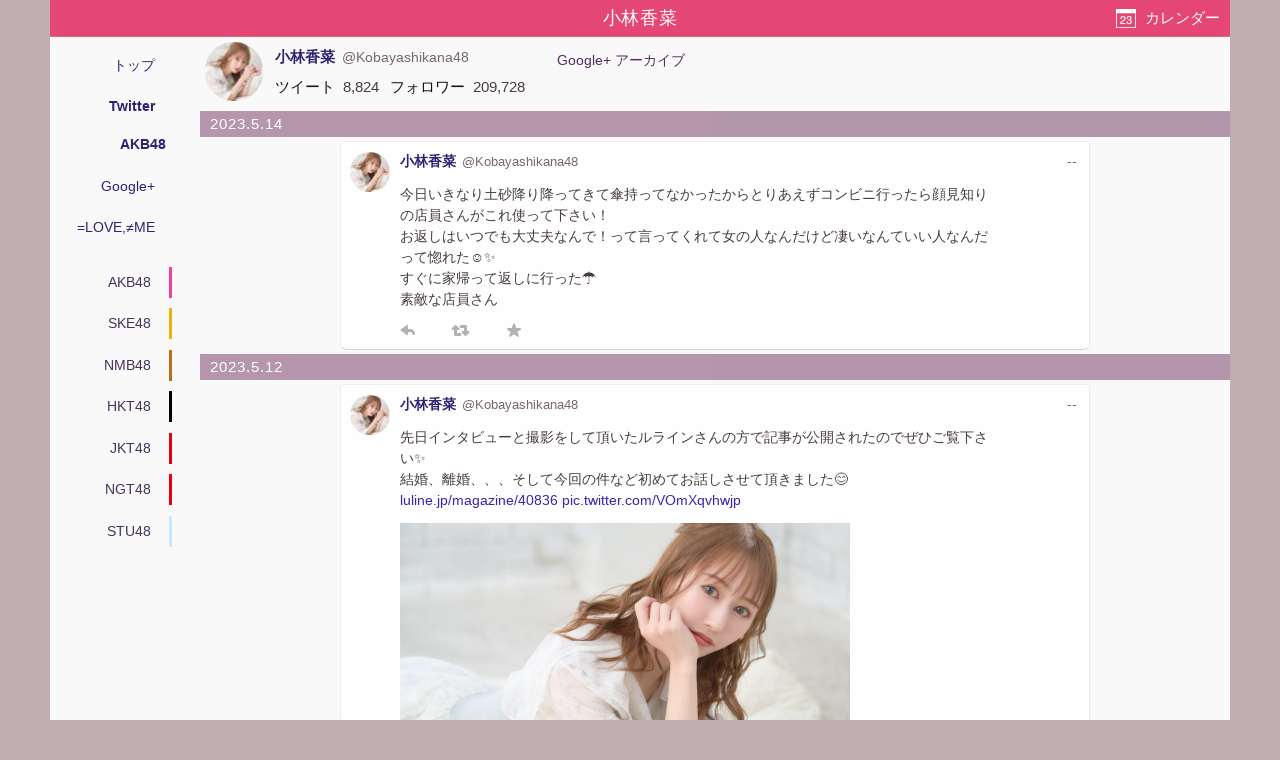

--- FILE ---
content_type: text/html; charset=utf-8
request_url: https://akbp48.com/tweet/archive/member/%E5%B0%8F%E6%9E%97%E9%A6%99%E8%8F%9C
body_size: 10481
content:
<!DOCTYPE html>
<html lang="ja" prefix="og: http://ogp.me/ns#">
<head>
<meta charset="utf-8">
<title>小林香菜のTwitterアーカイブ - ArKaiBu Project48</title>
<meta name="theme-color" content="#E34574">
<meta name="referrer" content="never">
<meta name="format-detection" content="telephone=no">
<meta name="viewport" content="width=device-width,initial-scale=1.0,minimum-scale=1.0">
<link rel="stylesheet" href="/style.css?s=20">
<!-- Google Tag Manager -->
<script>(function(w,d,s,l,i){w[l]=w[l]||[];w[l].push({'gtm.start':
new Date().getTime(),event:'gtm.js'});var f=d.getElementsByTagName(s)[0],
j=d.createElement(s),dl=l!='dataLayer'?'&l='+l:'';j.async=true;j.src=
'https://www.googletagmanager.com/gtm.js?id='+i+dl;f.parentNode.insertBefore(j,f);
})(window,document,'script','dataLayer','GTM-NC687M');</script>
<!-- End Google Tag Manager -->
<script>
var _win = window;
if (_win.top != self) _win.top.location.href = self.location.href;
</script>
<meta name="Description" content="元AKB48 小林香菜の Twitter での投稿とメンバーへのコメントのアーカイブ">
<meta name="apple-mobile-web-app-capable" content="no">
<meta name="apple-mobile-web-app-status-bar-style" content="black">
<script src="https://cdn.akbp48.com/jslib/jquery.js" defer></script>
<script src="https://cdn.akbp48.com/js/common.js?s=15" async></script>
<script>
  (function(i,s,o,g,r,a,m){i['GoogleAnalyticsObject']=r;i[r]=i[r]||function(){
  (i[r].q=i[r].q||[]).push(arguments)},i[r].l=1*new Date();a=s.createElement(o),
  m=s.getElementsByTagName(o)[0];a.async=1;a.src=g;m.parentNode.insertBefore(a,m)
  })(window,document,'script','//www.google-analytics.com/analytics.js','ga');
  ga('create', 'UA-1351649-9', 'akbp48.com');
  ga('send', 'pageview');
</script>


<link rel="shortlink" href="https://akbp48.com/m/kana-kobayashi">
<meta property="og:title" content="小林香菜のTwitterアーカイブ">
<meta property="og:type" content="blog">
<meta property="og:url" content="https://akbp48.com/tweet/archive/member/%E5%B0%8F%E6%9E%97%E9%A6%99%E8%8F%9C">
<meta property="og:image" content="https://pbs.twimg.com/profile_images/1651567194382434305/ZiG8HoXA_400x400.jpg">
<meta property="og:site_name" content="ArKaiBu Project48">
<meta name="twitter:card" content="summary">
<meta name="twitter:site" content="@akbp48">
<meta name="twitter:title" content="小林香菜のTwitterアーカイブ">
<meta name="twitter:description" content="元AKB48 小林香菜の Twitter での投稿とメンバーへのコメントのアーカイブ">
<meta name="twitter:url" content="https://akbp48.com/tweet/archive/member/%E5%B0%8F%E6%9E%97%E9%A6%99%E8%8F%9C">
<meta name="twitter:image" content="https://pbs.twimg.com/profile_images/1651567194382434305/ZiG8HoXA_400x400.jpg">
<meta name="twitter:creator" content="@Kobayashikana48">
<link rel="canonical" href="https://akbp48.com/tweet/archive/member/%E5%B0%8F%E6%9E%97%E9%A6%99%E8%8F%9C">
<script src="https://cdn.akbp48.com/jslib/jquery-ui.js" defer></script>
<script src="https://cdn.akbp48.com/js/tweet-activity-load.js?s=15" defer></script>

<script>
var kind = 'm';
var actorId = '262522485';
var apiPath = '/api/member/26/tweet/activities';
var nextData = {"activityCount":40,"lastPublished":1648291705000};
var isHistory = false;
</script>
</head>
<body>
<!-- Google Tag Manager (noscript) -->
<noscript><iframe src="https://www.googletagmanager.com/ns.html?id=GTM-NC687M"
height="0" width="0" style="display:none;visibility:hidden"></iframe></noscript>
<!-- End Google Tag Manager (noscript) -->

<div id="base">
  <nav id="topNavi">
    <h1>小林香菜</h1>
    <a class="btn" id="dateButton" href="#">カレンダー</a>
  </nav>
  <nav class="headNavi">
    <div class="topMenu">
      <a href="/">トップ</a>
      <a href="/tweet/archive/" class="selected">Twitter</a>
      <a href="/tweet/archive/list/AKB48" class="selected sub">AKB48</a>
      <a href="/archive/">Google+</a>
      <a href="/yoani34/">=LOVE,≠ME</a>
    </div>
      <ul class="groupTabList">
   <li><a href="/tweet/archive/group/AKB48" class="AKB48Color">AKB48</a></li>
   <li><a href="/tweet/archive/group/SKE48" class="SKE48Color">SKE48</a></li>
   <li><a href="/tweet/archive/group/NMB48" class="NMB48Color">NMB48</a></li>
   <li><a href="/tweet/archive/group/HKT48" class="HKT48Color">HKT48</a></li>
   <li><a href="/tweet/archive/group/JKT48" class="JKT48Color">JKT48</a></li>
   <li><a href="/tweet/archive/group/NGT48" class="NGT48Color">NGT48</a></li>
   <li><a href="/tweet/archive/group/STU48" class="STU48Color">STU48</a></li>
  </ul>
  <script>
    let gtl = document.querySelector(".groupTabList");
    gtl.scrollLeft = Math.floor((gtl.scrollWidth - gtl.clientWidth) * -0.125);
  </script>

  </nav>
  <div class="main-content">
    <div class="actorInfo">
  <div class="item actorCard">
    <a class="avator" href="https://twitter.com/Kobayashikana48" rel="author noopener nofollow" target="twitter"><img title="小林香菜" src="https://pbs.twimg.com/profile_images/1651567194382434305/ZiG8HoXA_normal.jpg"></a>
    <div class="item person">
      <a class="caption" href="https://twitter.com/Kobayashikana48" rel="author noopener nofollow" target="twitter"><span class="name">小林香菜</span><span class="screenName">@Kobayashikana48</span></a>
      <dl>
        <dt>ツイート</dt><dd>8,824</dd>
        <dt>フォロワー</dt><dd>209,728</dd>
      </dl>
    </div>
  </div>
  <div class="item" id="externalLinks">
    <ul>
      <li><a href="/archive/member/%E5%B0%8F%E6%9E%97%E9%A6%99%E8%8F%9C">Google+ アーカイブ</a></li>
    </ul>
  </div>
</div>

    <div id="activities" class="tweetActivities">
        <div id="box_2023-05-14" class="monthly">
   <div id="2023-05-14" class="date-bar">
    <a href="/tweet/archive/member/%E5%B0%8F%E6%9E%97%E9%A6%99%E8%8F%9C/2023-05-14">2023.5.14</a>
   </div>
   <div class="container">
<article id="1657676217502564352" class="activity" translate="yes">
  <div class="icon"><a rel="noopener nofollow" href="https://twitter.com/Kobayashikana48" target="twitter"><img src="https://pbs.twimg.com/profile_images/1651567194382434305/ZiG8HoXA_normal.jpg"></a></div>

  <div class="content">
    <header>
      <a class="name" href="/tweet/archive/member/262522485">小林香菜</a><a rel="noopener nofollow" class="screenName" href="https://twitter.com/Kobayashikana48" target="twitter">@Kobayashikana48</a>
      <a rel="noopener nofollow" class="published tweetTime" target="twitter" href="https://twitter.com/Kobayashikana48/status/1657676217502564352"><time datetime="1684055783000">--</time>
</a>
    </header>
    <div class="ctn">
      <p>今日いきなり土砂降り降ってきて傘持ってなかったからとりあえずコンビニ行ったら顔見知りの店員さんがこれ使って下さい！<br>お返しはいつでも大丈夫なんで！って言ってくれて女の人なんだけど凄いなんていい人なんだって惚れた☺️✨<br>すぐに家帰って返しに行った☂️<br>素敵な店員さん</p>
    </div>
<div class="twActions">
  <a class="rpl" rel="noopener nofollow" target="twitter" href="https://twitter.com/intent/tweet?in_reply_to=1657676217502564352"><span class="ico"></span></a>
  <a class="rtw" rel="noopener nofollow" target="twitter" href="https://twitter.com/intent/retweet?tweet_id=1657676217502564352"><span class="ico"></span></a>
  <a class="fav" rel="noopener nofollow" target="twitter" href="https://twitter.com/intent/favorite?tweet_id=1657676217502564352"><span class="ico"></span></a>
</div>

  </div>

</article>

   </div>
  </div>
  <div id="box_2023-05-12" class="monthly">
   <div id="2023-05-12" class="date-bar">
    <a href="/tweet/archive/member/%E5%B0%8F%E6%9E%97%E9%A6%99%E8%8F%9C/2023-05-12">2023.5.12</a>
   </div>
   <div class="container">
<article id="1656976811992190978" class="activity" translate="yes">
  <div class="icon"><a rel="noopener nofollow" href="https://twitter.com/Kobayashikana48" target="twitter"><img src="https://pbs.twimg.com/profile_images/1651567194382434305/ZiG8HoXA_normal.jpg"></a></div>

  <div class="content">
    <header>
      <a class="name" href="/tweet/archive/member/262522485">小林香菜</a><a rel="noopener nofollow" class="screenName" href="https://twitter.com/Kobayashikana48" target="twitter">@Kobayashikana48</a>
      <a rel="noopener nofollow" class="published tweetTime" target="twitter" href="https://twitter.com/Kobayashikana48/status/1656976811992190978"><time datetime="1683889031000">--</time>
</a>
    </header>
    <div class="ctn">
      <p>先日インタビューと撮影をして頂いたルラインさんの方で記事が公開されたのでぜひご覧下さい✨<br>結婚、離婚、、、そして今回の件など初めてお話しさせて頂きました😊<br><a  rel="noopener nofollow" target="ext" href="https://t.co/eryAcnL28Q">luline.jp/magazine/40836</a> <a  rel="noopener nofollow" target="ext" href="https://t.co/VOmXqvhwjp">pic.twitter.com/VOmXqvhwjp</a></p>
    </div>
<div class="attachments">
          <div class="photo landscape"
            data-full="{&quot;height&quot;:1365,&quot;width&quot;:2048,&quot;url&quot;:&quot;http://pbs.twimg.com/media/Fv7DoJSaYAAhgqa.jpg:large&quot;,&quot;type&quot;:&quot;image/jpeg&quot;}">
            <img src="https://pbs.twimg.com/media/Fv7DoJSaYAAhgqa.jpg:small"
              srcset="https://pbs.twimg.com/media/Fv7DoJSaYAAhgqa.jpg:small 680w,
                https://pbs.twimg.com/media/Fv7DoJSaYAAhgqa.jpg:medium 1200w"
              loading="lazy" width="1200" height="800">
          </div>
               <div class="photo landscape"
            data-full="{&quot;height&quot;:1365,&quot;width&quot;:2048,&quot;url&quot;:&quot;http://pbs.twimg.com/media/Fv7DoJLacAA2FA4.jpg:large&quot;,&quot;type&quot;:&quot;image/jpeg&quot;}">
            <img src="https://pbs.twimg.com/media/Fv7DoJLacAA2FA4.jpg:small"
              srcset="https://pbs.twimg.com/media/Fv7DoJLacAA2FA4.jpg:small 680w,
                https://pbs.twimg.com/media/Fv7DoJLacAA2FA4.jpg:medium 1200w"
              loading="lazy" width="1200" height="800">
          </div>
               <div class="photo portrait"
            data-full="{&quot;height&quot;:2048,&quot;width&quot;:1365,&quot;url&quot;:&quot;http://pbs.twimg.com/media/Fv7DoJNaUAAJNiV.jpg:large&quot;,&quot;type&quot;:&quot;image/jpeg&quot;}">
            <img src="https://pbs.twimg.com/media/Fv7DoJNaUAAJNiV.jpg:small"
              srcset="https://pbs.twimg.com/media/Fv7DoJNaUAAJNiV.jpg:small 453w,
                https://pbs.twimg.com/media/Fv7DoJNaUAAJNiV.jpg:medium 800w"
              loading="lazy" width="800" height="1200">
          </div>
           <div class="article">
        <a href="https://luline.jp/magazine/40836" target="ext">
               <span class="title"></span>
        </a>
      </div>
 </div>

<div class="twActions">
  <a class="rpl" rel="noopener nofollow" target="twitter" href="https://twitter.com/intent/tweet?in_reply_to=1656976811992190978"><span class="ico"></span></a>
  <a class="rtw" rel="noopener nofollow" target="twitter" href="https://twitter.com/intent/retweet?tweet_id=1656976811992190978"><span class="ico"></span></a>
  <a class="fav" rel="noopener nofollow" target="twitter" href="https://twitter.com/intent/favorite?tweet_id=1656976811992190978"><span class="ico"></span></a>
</div>

  </div>

</article>

   </div>
  </div>
  <div id="box_2023-05-09" class="monthly">
   <div id="2023-05-09" class="date-bar">
    <a href="/tweet/archive/member/%E5%B0%8F%E6%9E%97%E9%A6%99%E8%8F%9C/2023-05-09">2023.5.9</a>
   </div>
   <div class="container">
<article id="1655857188534091779" class="activity" translate="yes">
  <div class="icon"><a rel="noopener nofollow" href="https://twitter.com/Kobayashikana48" target="twitter"><img src="https://pbs.twimg.com/profile_images/1651567194382434305/ZiG8HoXA_normal.jpg"></a></div>

  <div class="content">
    <header>
      <a class="name" href="/tweet/archive/member/262522485">小林香菜</a><a rel="noopener nofollow" class="screenName" href="https://twitter.com/Kobayashikana48" target="twitter">@Kobayashikana48</a>
      <a rel="noopener nofollow" class="published tweetTime" target="twitter" href="https://twitter.com/Kobayashikana48/status/1655857188534091779"><time datetime="1683622092000">--</time>
</a>
    </header>
    <div class="ctn">
      <p>なんか今日寒くない？<br>私だけ？<br>それとも5月ってこんなもんだっけ？</p>
    </div>
<div class="twActions">
  <a class="rpl" rel="noopener nofollow" target="twitter" href="https://twitter.com/intent/tweet?in_reply_to=1655857188534091779"><span class="ico"></span></a>
  <a class="rtw" rel="noopener nofollow" target="twitter" href="https://twitter.com/intent/retweet?tweet_id=1655857188534091779"><span class="ico"></span></a>
  <a class="fav" rel="noopener nofollow" target="twitter" href="https://twitter.com/intent/favorite?tweet_id=1655857188534091779"><span class="ico"></span></a>
</div>

  </div>

</article>

   </div>
  </div>
  <div id="box_2023-04-21" class="monthly">
   <div id="2023-04-21" class="date-bar">
    <a href="/tweet/archive/member/%E5%B0%8F%E6%9E%97%E9%A6%99%E8%8F%9C/2023-04-21">2023.4.21</a>
   </div>
   <div class="container">
<article id="1649353675855507457" class="activity" translate="yes">
  <div class="icon"><a rel="noopener nofollow" href="https://twitter.com/Kobayashikana48" target="twitter"><img src="https://pbs.twimg.com/profile_images/1647068290924302336/uRT93LA__normal.jpg"></a></div>

  <div class="content">
    <header>
      <a class="name" href="/tweet/archive/member/262522485">小林香菜</a><a rel="noopener nofollow" class="screenName" href="https://twitter.com/Kobayashikana48" target="twitter">@Kobayashikana48</a>
      <a rel="noopener nofollow" class="published tweetTime" target="twitter" href="https://twitter.com/Kobayashikana48/status/1649353675855507457"><time datetime="1682071534000">--</time>
</a>
    </header>
    <div class="ctn">
      <p>人待ってたらスカウトの人に声掛けられてどこのお店ですか？って聞かれて六本木のネクストですーって答えたら何ヶ月目ですか？って聞かれて最近働き始めたって言ったらまじですか？え、ゴリゴリっすねなんかって言われて素人に見られなかった<br>悲しい<br>だいぶ生活かかってるからそりゃゴリゴリだよ <a  rel="noopener nofollow" target="ext" href="https://t.co/BubGTgd2mw">pic.twitter.com/BubGTgd2mw</a></p>
    </div>
<div class="attachments">
          <div class="photo portrait"
            data-full="{&quot;height&quot;:1479,&quot;width&quot;:1109,&quot;url&quot;:&quot;http://pbs.twimg.com/media/FuOubAXaAAMGf9D.jpg:large&quot;,&quot;type&quot;:&quot;image/jpeg&quot;}">
            <img src="https://pbs.twimg.com/media/FuOubAXaAAMGf9D.jpg:small"
              srcset="https://pbs.twimg.com/media/FuOubAXaAAMGf9D.jpg:small 510w,
                https://pbs.twimg.com/media/FuOubAXaAAMGf9D.jpg:medium 900w"
              loading="lazy" width="900" height="1200">
          </div>
     </div>

<div class="twActions">
  <a class="rpl" rel="noopener nofollow" target="twitter" href="https://twitter.com/intent/tweet?in_reply_to=1649353675855507457"><span class="ico"></span></a>
  <a class="rtw" rel="noopener nofollow" target="twitter" href="https://twitter.com/intent/retweet?tweet_id=1649353675855507457"><span class="ico"></span></a>
  <a class="fav" rel="noopener nofollow" target="twitter" href="https://twitter.com/intent/favorite?tweet_id=1649353675855507457"><span class="ico"></span></a>
</div>

  </div>

</article>

   </div>
  </div>
  <div id="box_2023-04-14" class="monthly">
   <div id="2023-04-14" class="date-bar">
    <a href="/tweet/archive/member/%E5%B0%8F%E6%9E%97%E9%A6%99%E8%8F%9C/2023-04-14">2023.4.14</a>
   </div>
   <div class="container">
<article id="1646891037091311617" class="activity" translate="yes">
  <div class="icon"><a rel="noopener nofollow" href="https://twitter.com/Kobayashikana48" target="twitter"><img src="https://pbs.twimg.com/profile_images/1631639462878019584/bxXXKV-N_normal.jpg"></a></div>

  <div class="content">
    <header>
      <a class="name" href="/tweet/archive/member/262522485">小林香菜</a><a class="screenName" href="https://twitter.com/Kobayashikana48" target="twitter">@Kobayashikana48</a>
      <a rel="noopener nofollow" class="published tweetTime" target="twitter" href="https://twitter.com/Kobayashikana48/status/1646891037091311617"><time datetime="1681484395000">--</time>
</a>
    </header>
    <div class="ctn"><p>今もお店に来てくれてるし貰ったのに売るとかやばいでしょ🫠<br>だったら働いて生活費貯めるわ <a  rel="noopener nofollow" target="ext" href="https://t.co/MY8DIHTMqa">twitter.com/katsunori_abel…</a></p></div>
    <div class="shared">
      <div class="icon"><a rel="noopener nofollow" href="https://twitter.com/katsunori_abel" target="twitter"><img src="https://pbs.twimg.com/profile_images/378800000154886882/f29d41811dbd02df1406a2256027e303_normal.jpeg"></a></div>

      <div class="content">
        <header><span class="name">ダックスアベル</span></header>
        <div class="ctn"><p><a  rel="noopener nofollow" target="ext" href="https://twitter.com/Kobayashikana48">@Kobayashikana48</a> 売れば生活費の足しになるよ</p></div>
      </div>
    </div>
<div class="twActions">
  <a class="rpl" rel="noopener nofollow" target="twitter" href="https://twitter.com/intent/tweet?in_reply_to=1646891037091311617"><span class="ico"></span></a>
  <a class="rtw" rel="noopener nofollow" target="twitter" href="https://twitter.com/intent/retweet?tweet_id=1646891037091311617"><span class="ico"></span></a>
  <a class="fav" rel="noopener nofollow" target="twitter" href="https://twitter.com/intent/favorite?tweet_id=1646891037091311617"><span class="ico"></span></a>
</div>

  </div>

</article>

<article id="1646839376176099328" class="activity" translate="yes">
  <div class="icon"><a rel="noopener nofollow" href="https://twitter.com/Kobayashikana48" target="twitter"><img src="https://pbs.twimg.com/profile_images/1631639462878019584/bxXXKV-N_normal.jpg"></a></div>

  <div class="content">
    <header>
      <a class="name" href="/tweet/archive/member/262522485">小林香菜</a><a class="screenName" href="https://twitter.com/Kobayashikana48" target="twitter">@Kobayashikana48</a>
      <a rel="noopener nofollow" class="published tweetTime" target="twitter" href="https://twitter.com/Kobayashikana48/status/1646839376176099328"><time datetime="1681472078000">--</time>
</a>
    </header>
    <div class="ctn"><p>このキャップはホワイトデーにお客さんから貰った物です☺️✨<br>貰い物で出来てます私☺️笑<br>今日も元気に行ってきます🫡🫡 <a  rel="noopener nofollow" target="ext" href="https://t.co/QY4JiJlPpK">twitter.com/sportshochi/st…</a></p></div>
    <div class="shared">
      <div class="icon"><a rel="noopener nofollow" href="https://twitter.com/SportsHochi" target="twitter"><img src="https://pbs.twimg.com/profile_images/1344659861649297411/pUU2T52B_normal.png"></a></div>

      <div class="content">
        <header><span class="name">スポーツ報知</span></header>
        <div class="ctn"><p><a  rel="noopener nofollow" target="ext" href="https://twitter.com/hashtag/%E9%9B%A2%E5%A9%9A">#離婚</a> →アイドルから異業種転職し1歳育児…元「AKB48」小林香菜、31歳の今！私服＆プラダ小物が素敵 <a  rel="noopener nofollow" target="ext" href="https://t.co/ryDju6uiFH">hochi.news/articles/20230…</a> <a  rel="noopener nofollow" target="ext" href="https://twitter.com/hashtag/%E8%8A%B8%E8%83%BD%E3%83%8B%E3%83%A5%E3%83%BC%E3%82%B9">#芸能ニュース</a> <a  rel="noopener nofollow" target="ext" href="https://twitter.com/hashtag/%E3%83%8B%E3%83%A5%E3%83%BC%E3%82%B9">#ニュース</a> <a  rel="noopener nofollow" target="ext" href="https://t.co/C6Qtctph5D">pic.twitter.com/C6Qtctph5D</a></p></div>
      </div>
<div class="attachments">
          <div class="photo portrait"
            data-full="{&quot;height&quot;:1200,&quot;width&quot;:864,&quot;url&quot;:&quot;http://pbs.twimg.com/media/FtpyMeRakAA45E1.jpg:large&quot;,&quot;type&quot;:&quot;image/jpeg&quot;}">
            <img src="https://pbs.twimg.com/media/FtpyMeRakAA45E1.jpg:small"
              srcset="https://pbs.twimg.com/media/FtpyMeRakAA45E1.jpg:small 490w,
                https://pbs.twimg.com/media/FtpyMeRakAA45E1.jpg:medium 864w"
              loading="lazy" width="864" height="1200">
          </div>
           <div class="article">
        <a href="https://hochi.news/articles/20230414-OHT1T51092.html?utm_source=dlvr.it&amp;utm_medium=twitter" target="ext">
               <span class="title"></span>
        </a>
      </div>
 </div>

    </div>
<div class="twActions">
  <a class="rpl" rel="noopener nofollow" target="twitter" href="https://twitter.com/intent/tweet?in_reply_to=1646839376176099328"><span class="ico"></span></a>
  <a class="rtw" rel="noopener nofollow" target="twitter" href="https://twitter.com/intent/retweet?tweet_id=1646839376176099328"><span class="ico"></span></a>
  <a class="fav" rel="noopener nofollow" target="twitter" href="https://twitter.com/intent/favorite?tweet_id=1646839376176099328"><span class="ico"></span></a>
</div>

  </div>

</article>

   </div>
  </div>
  <div id="box_2023-04-12" class="monthly">
   <div id="2023-04-12" class="date-bar">
    <a href="/tweet/archive/member/%E5%B0%8F%E6%9E%97%E9%A6%99%E8%8F%9C/2023-04-12">2023.4.12</a>
   </div>
   <div class="container">
<article id="1646137196754386944" class="activity" translate="yes">
  <div class="icon"><a rel="noopener nofollow" href="https://twitter.com/Kobayashikana48" target="twitter"><img src="https://pbs.twimg.com/profile_images/1631639462878019584/bxXXKV-N_normal.jpg"></a></div>

  <div class="content">
    <header>
      <a class="name" href="/tweet/archive/member/262522485">小林香菜</a><a rel="noopener nofollow" class="screenName" href="https://twitter.com/Kobayashikana48" target="twitter">@Kobayashikana48</a>
      <a rel="noopener nofollow" class="published tweetTime" target="twitter" href="https://twitter.com/Kobayashikana48/status/1646137196754386944"><time datetime="1681304666000">--</time>
</a>
    </header>
    <div class="ctn">
      <p>エレベーターに絆創膏入ってあった。<br>エレベーターも怪我するのか🩹<br>いつもお疲れ様です。 <a  rel="noopener nofollow" target="ext" href="https://t.co/FuAGJhioWY">pic.twitter.com/FuAGJhioWY</a></p>
    </div>
<div class="attachments">
          <div class="photo portrait"
            data-full="{&quot;height&quot;:2048,&quot;width&quot;:1536,&quot;url&quot;:&quot;http://pbs.twimg.com/media/FthBDcgaQAUjTdX.jpg:large&quot;,&quot;type&quot;:&quot;image/jpeg&quot;}">
            <img src="https://pbs.twimg.com/media/FthBDcgaQAUjTdX.jpg:small"
              srcset="https://pbs.twimg.com/media/FthBDcgaQAUjTdX.jpg:small 510w,
                https://pbs.twimg.com/media/FthBDcgaQAUjTdX.jpg:medium 900w"
              loading="lazy" width="900" height="1200">
          </div>
     </div>

<div class="twActions">
  <a class="rpl" rel="noopener nofollow" target="twitter" href="https://twitter.com/intent/tweet?in_reply_to=1646137196754386944"><span class="ico"></span></a>
  <a class="rtw" rel="noopener nofollow" target="twitter" href="https://twitter.com/intent/retweet?tweet_id=1646137196754386944"><span class="ico"></span></a>
  <a class="fav" rel="noopener nofollow" target="twitter" href="https://twitter.com/intent/favorite?tweet_id=1646137196754386944"><span class="ico"></span></a>
</div>

  </div>

</article>

   </div>
  </div>
  <div id="box_2023-04-04" class="monthly">
   <div id="2023-04-04" class="date-bar">
    <a href="/tweet/archive/member/%E5%B0%8F%E6%9E%97%E9%A6%99%E8%8F%9C/2023-04-04">2023.4.4</a>
   </div>
   <div class="container">
<article id="1643070970830405632" class="activity" translate="yes">
  <div class="icon"><a rel="noopener nofollow" href="https://twitter.com/Kobayashikana48" target="twitter"><img src="https://pbs.twimg.com/profile_images/1631639462878019584/bxXXKV-N_normal.jpg"></a></div>

  <div class="content">
    <header>
      <a class="name" href="/tweet/archive/member/262522485">小林香菜</a><a rel="noopener nofollow" class="screenName" href="https://twitter.com/Kobayashikana48" target="twitter">@Kobayashikana48</a>
      <a rel="noopener nofollow" class="published tweetTime" target="twitter" href="https://twitter.com/Kobayashikana48/status/1643070970830405632"><time datetime="1680573620000">--</time>
</a>
    </header>
    <div class="ctn">
      <p>花粉の種類が変わったって聞きました👂<br>そのせいで日曜日から声が出なくなって昨日カスカスな声で酒焼け凄い声だねって言われたけど酒焼けするくらいお酒飲めません🥶🥶<br>病院で薬もらってやっと声取り戻しました🫡<br>今日も一日頑張ろう☺️🫶 <a  rel="noopener nofollow" target="ext" href="https://t.co/LFVneUNS58">pic.twitter.com/LFVneUNS58</a></p>
    </div>
<div class="attachments">
          <div class="photo landscape"
            data-full="{&quot;height&quot;:1536,&quot;width&quot;:2048,&quot;url&quot;:&quot;http://pbs.twimg.com/media/Fs1cVpdaQAYycpD.jpg:large&quot;,&quot;type&quot;:&quot;image/jpeg&quot;}">
            <img src="https://pbs.twimg.com/media/Fs1cVpdaQAYycpD.jpg:small"
              srcset="https://pbs.twimg.com/media/Fs1cVpdaQAYycpD.jpg:small 680w,
                https://pbs.twimg.com/media/Fs1cVpdaQAYycpD.jpg:medium 1200w"
              loading="lazy" width="1200" height="900">
          </div>
     </div>

<div class="twActions">
  <a class="rpl" rel="noopener nofollow" target="twitter" href="https://twitter.com/intent/tweet?in_reply_to=1643070970830405632"><span class="ico"></span></a>
  <a class="rtw" rel="noopener nofollow" target="twitter" href="https://twitter.com/intent/retweet?tweet_id=1643070970830405632"><span class="ico"></span></a>
  <a class="fav" rel="noopener nofollow" target="twitter" href="https://twitter.com/intent/favorite?tweet_id=1643070970830405632"><span class="ico"></span></a>
</div>

  </div>

</article>

   </div>
  </div>
  <div id="box_2023-03-31" class="monthly">
   <div id="2023-03-31" class="date-bar">
    <a href="/tweet/archive/member/%E5%B0%8F%E6%9E%97%E9%A6%99%E8%8F%9C/2023-03-31">2023.3.31</a>
   </div>
   <div class="container">
<article id="1641786269251543040" class="activity" translate="yes">
  <div class="icon"><a rel="noopener nofollow" href="https://twitter.com/Kobayashikana48" target="twitter"><img src="https://pbs.twimg.com/profile_images/1631639462878019584/bxXXKV-N_normal.jpg"></a></div>

  <div class="content">
    <header>
      <a class="name" href="/tweet/archive/member/262522485">小林香菜</a><a rel="noopener nofollow" class="screenName" href="https://twitter.com/Kobayashikana48" target="twitter">@Kobayashikana48</a>
      <a rel="noopener nofollow" class="published tweetTime" target="twitter" href="https://twitter.com/Kobayashikana48/status/1641786269251543040"><time datetime="1680267324000">--</time>
</a>
    </header>
    <div class="ctn">
      <p>やばい！<br>明日エイプリルフールじゃん！<br>嘘つかないとって思ったけど今嘘ついてる場合じゃないから今年は大人しくすることにする😀🫡笑<br>華金ですな🫶✨🫶</p>
    </div>
<div class="twActions">
  <a class="rpl" rel="noopener nofollow" target="twitter" href="https://twitter.com/intent/tweet?in_reply_to=1641786269251543040"><span class="ico"></span></a>
  <a class="rtw" rel="noopener nofollow" target="twitter" href="https://twitter.com/intent/retweet?tweet_id=1641786269251543040"><span class="ico"></span></a>
  <a class="fav" rel="noopener nofollow" target="twitter" href="https://twitter.com/intent/favorite?tweet_id=1641786269251543040"><span class="ico"></span></a>
</div>

  </div>

</article>

   </div>
  </div>
  <div id="box_2023-03-26" class="monthly">
   <div id="2023-03-26" class="date-bar">
    <a href="/tweet/archive/member/%E5%B0%8F%E6%9E%97%E9%A6%99%E8%8F%9C/2023-03-26">2023.3.26</a>
   </div>
   <div class="container">
<article id="1639978330593333248" class="activity" translate="yes">
  <div class="icon"><a rel="noopener nofollow" href="https://twitter.com/Kobayashikana48" target="twitter"><img src="https://pbs.twimg.com/profile_images/1631639462878019584/bxXXKV-N_normal.jpg"></a></div>

  <div class="content">
    <header>
      <a class="name" href="/tweet/archive/member/262522485">小林香菜</a><a rel="noopener nofollow" class="screenName" href="https://twitter.com/Kobayashikana48" target="twitter">@Kobayashikana48</a>
      <a rel="noopener nofollow" class="published tweetTime" target="twitter" href="https://twitter.com/Kobayashikana48/status/1639978330593333248"><time datetime="1679836277000">--</time>
</a>
    </header>
    <div class="ctn">
      <p>足がむくみすぎててまじでサイかと思った</p>
    </div>
<div class="twActions">
  <a class="rpl" rel="noopener nofollow" target="twitter" href="https://twitter.com/intent/tweet?in_reply_to=1639978330593333248"><span class="ico"></span></a>
  <a class="rtw" rel="noopener nofollow" target="twitter" href="https://twitter.com/intent/retweet?tweet_id=1639978330593333248"><span class="ico"></span></a>
  <a class="fav" rel="noopener nofollow" target="twitter" href="https://twitter.com/intent/favorite?tweet_id=1639978330593333248"><span class="ico"></span></a>
</div>

  </div>

</article>

   </div>
  </div>
  <div id="box_2023-03-17" class="monthly">
   <div id="2023-03-17" class="date-bar">
    <a href="/tweet/archive/member/%E5%B0%8F%E6%9E%97%E9%A6%99%E8%8F%9C/2023-03-17">2023.3.17</a>
   </div>
   <div class="container">
<article id="1636693242254348288" class="activity" translate="yes">
  <div class="icon"><a rel="noopener nofollow" href="https://twitter.com/Kobayashikana48" target="twitter"><img src="https://pbs.twimg.com/profile_images/1631639462878019584/bxXXKV-N_normal.jpg"></a></div>

  <div class="content">
    <header>
      <a class="name" href="/tweet/archive/member/262522485">小林香菜</a><a rel="noopener nofollow" class="screenName" href="https://twitter.com/Kobayashikana48" target="twitter">@Kobayashikana48</a>
      <a rel="noopener nofollow" class="published tweetTime" target="twitter" href="https://twitter.com/Kobayashikana48/status/1636693242254348288"><time datetime="1679053051000">--</time>
</a>
    </header>
    <div class="ctn">
      <p>2月に働いていることをお伝えさせて頂いてから新しい方達にお会い出来てとても嬉しいです🫶<br>人生凄いねって言われるけど😂<br>色々聞かれるけどみんな笑ってくれるから🙆‍♀️<br>頑張ってねって高級シャンパン入れて下さって感謝です🥲💕<br>ボトルほとんど捨てられちゃってなかったからここ何日間で頂いたやつ🫶 <a  rel="noopener nofollow" target="ext" href="https://t.co/Z1x3ITVEBi">pic.twitter.com/Z1x3ITVEBi</a></p>
    </div>
<div class="attachments">
          <div class="photo portrait"
            data-full="{&quot;height&quot;:2048,&quot;width&quot;:1638,&quot;url&quot;:&quot;http://pbs.twimg.com/media/Fraz034aAAI-2nh.jpg:large&quot;,&quot;type&quot;:&quot;image/jpeg&quot;}">
            <img src="https://pbs.twimg.com/media/Fraz034aAAI-2nh.jpg:small"
              srcset="https://pbs.twimg.com/media/Fraz034aAAI-2nh.jpg:small 544w,
                https://pbs.twimg.com/media/Fraz034aAAI-2nh.jpg:medium 960w"
              loading="lazy" width="960" height="1200">
          </div>
     </div>

<div class="twActions">
  <a class="rpl" rel="noopener nofollow" target="twitter" href="https://twitter.com/intent/tweet?in_reply_to=1636693242254348288"><span class="ico"></span></a>
  <a class="rtw" rel="noopener nofollow" target="twitter" href="https://twitter.com/intent/retweet?tweet_id=1636693242254348288"><span class="ico"></span></a>
  <a class="fav" rel="noopener nofollow" target="twitter" href="https://twitter.com/intent/favorite?tweet_id=1636693242254348288"><span class="ico"></span></a>
</div>

  </div>

</article>

   </div>
  </div>
  <div id="box_2023-03-14" class="monthly">
   <div id="2023-03-14" class="date-bar">
    <a href="/tweet/archive/member/%E5%B0%8F%E6%9E%97%E9%A6%99%E8%8F%9C/2023-03-14">2023.3.14</a>
   </div>
   <div class="container">
<article id="1635638370809282561" class="activity" translate="yes">
  <div class="icon"><a rel="noopener nofollow" href="https://twitter.com/Kobayashikana48" target="twitter"><img src="https://pbs.twimg.com/profile_images/1631639462878019584/bxXXKV-N_normal.jpg"></a></div>

  <div class="content">
    <header>
      <a class="name" href="/tweet/archive/member/262522485">小林香菜</a><a rel="noopener nofollow" class="screenName" href="https://twitter.com/Kobayashikana48" target="twitter">@Kobayashikana48</a>
      <a rel="noopener nofollow" class="published tweetTime" target="twitter" href="https://twitter.com/Kobayashikana48/status/1635638370809282561"><time datetime="1678801550000">--</time>
</a>
    </header>
    <div class="ctn">
      <p>一年て早いなー<br>去年の今頃はお腹なのかなんなのかわかんない痛みと耐えてたなぁ🤔<br>懐かしいな<br>そして人生最大に身体重かったな🐖<br>凄いよね人間て🧑<br>強いよね🧑<br>明日誕生日楽しみだな👶🫶</p>
    </div>
<div class="twActions">
  <a class="rpl" rel="noopener nofollow" target="twitter" href="https://twitter.com/intent/tweet?in_reply_to=1635638370809282561"><span class="ico"></span></a>
  <a class="rtw" rel="noopener nofollow" target="twitter" href="https://twitter.com/intent/retweet?tweet_id=1635638370809282561"><span class="ico"></span></a>
  <a class="fav" rel="noopener nofollow" target="twitter" href="https://twitter.com/intent/favorite?tweet_id=1635638370809282561"><span class="ico"></span></a>
</div>

  </div>

</article>

   </div>
  </div>
  <div id="box_2023-03-10" class="monthly">
   <div id="2023-03-10" class="date-bar">
    <a href="/tweet/archive/member/%E5%B0%8F%E6%9E%97%E9%A6%99%E8%8F%9C/2023-03-10">2023.3.10</a>
   </div>
   <div class="container">
<article id="1634068112931983361" class="activity" translate="yes">
  <div class="icon"><a rel="noopener nofollow" href="https://twitter.com/Kobayashikana48" target="twitter"><img src="https://pbs.twimg.com/profile_images/1631639462878019584/bxXXKV-N_normal.jpg"></a></div>

  <div class="content">
    <header>
      <a class="name" href="/tweet/archive/member/262522485">小林香菜</a><a rel="noopener nofollow" class="screenName" href="https://twitter.com/Kobayashikana48" target="twitter">@Kobayashikana48</a>
      <a rel="noopener nofollow" class="published tweetTime" target="twitter" href="https://twitter.com/Kobayashikana48/status/1634068112931983361"><time datetime="1678427172000">--</time>
</a>
    </header>
    <div class="ctn">
      <p>今日は金曜日か🤔<br>華金だね🫶<br>花粉すごいね🫶<br>鼻痛いね🫶<br>鼻噛みすぎて鼻血でちゃうよね🫶<br>粘膜やられてるね🫶<br>もう少ししたら支度しよ🫡 <a  rel="noopener nofollow" target="ext" href="https://t.co/JO3ViHgJCb">pic.twitter.com/JO3ViHgJCb</a></p>
    </div>
<div class="attachments">
          <div class="photo landscape"
            data-full="{&quot;height&quot;:1152,&quot;width&quot;:2048,&quot;url&quot;:&quot;http://pbs.twimg.com/media/Fq1gSR_aYAEU6L0.jpg:large&quot;,&quot;type&quot;:&quot;image/jpeg&quot;}">
            <img src="https://pbs.twimg.com/media/Fq1gSR_aYAEU6L0.jpg:small"
              srcset="https://pbs.twimg.com/media/Fq1gSR_aYAEU6L0.jpg:small 680w,
                https://pbs.twimg.com/media/Fq1gSR_aYAEU6L0.jpg:medium 1200w"
              loading="lazy" width="1200" height="675">
          </div>
     </div>

<div class="twActions">
  <a class="rpl" rel="noopener nofollow" target="twitter" href="https://twitter.com/intent/tweet?in_reply_to=1634068112931983361"><span class="ico"></span></a>
  <a class="rtw" rel="noopener nofollow" target="twitter" href="https://twitter.com/intent/retweet?tweet_id=1634068112931983361"><span class="ico"></span></a>
  <a class="fav" rel="noopener nofollow" target="twitter" href="https://twitter.com/intent/favorite?tweet_id=1634068112931983361"><span class="ico"></span></a>
</div>

  </div>

</article>

   </div>
  </div>
  <div id="box_2023-03-03" class="monthly">
   <div id="2023-03-03" class="date-bar">
    <a href="/tweet/archive/member/%E5%B0%8F%E6%9E%97%E9%A6%99%E8%8F%9C/2023-03-03">2023.3.3</a>
   </div>
   <div class="container">
<article id="1631621976208064512" class="activity" translate="yes">
  <div class="icon"><a rel="noopener nofollow" href="https://twitter.com/Kobayashikana48" target="twitter"><img src="https://pbs.twimg.com/profile_images/645155873417879552/MIEd0fMZ_normal.jpg"></a></div>

  <div class="content">
    <header>
      <a class="name" href="/tweet/archive/member/262522485">小林香菜</a><a rel="noopener nofollow" class="screenName" href="https://twitter.com/Kobayashikana48" target="twitter">@Kobayashikana48</a>
      <a rel="noopener nofollow" class="published tweetTime" target="twitter" href="https://twitter.com/Kobayashikana48/status/1631621976208064512"><time datetime="1677843967000">--</time>
</a>
    </header>
    <div class="ctn">
      <p>六本木駅降りたらアメリカ人の人に英語で道聞かれて地図見る限りずっとまっすぐ行ったら着く場所だったから<br>エンドレスゴーストレート！！<br>って伝えたけど無事に着けたんかな🤔？<br>伝わってるよね🤔？<br><br>そんな今日は金曜日🫡<br>お仕事行って来ます🫡<br>お酒弱すぎてすぐ顔赤くなる🥂</p>
    </div>
<div class="twActions">
  <a class="rpl" rel="noopener nofollow" target="twitter" href="https://twitter.com/intent/tweet?in_reply_to=1631621976208064512"><span class="ico"></span></a>
  <a class="rtw" rel="noopener nofollow" target="twitter" href="https://twitter.com/intent/retweet?tweet_id=1631621976208064512"><span class="ico"></span></a>
  <a class="fav" rel="noopener nofollow" target="twitter" href="https://twitter.com/intent/favorite?tweet_id=1631621976208064512"><span class="ico"></span></a>
</div>

  </div>

</article>

   </div>
  </div>
  <div id="box_2023-02-27" class="monthly">
   <div id="2023-02-27" class="date-bar">
    <a href="/tweet/archive/member/%E5%B0%8F%E6%9E%97%E9%A6%99%E8%8F%9C/2023-02-27">2023.2.27</a>
   </div>
   <div class="container">
<article id="1630087212225409024" class="activity" translate="yes">
  <div class="icon"><a rel="noopener nofollow" href="https://twitter.com/Kobayashikana48" target="twitter"><img src="https://pbs.twimg.com/profile_images/645155873417879552/MIEd0fMZ_normal.jpg"></a></div>

  <div class="content">
    <header>
      <a class="name" href="/tweet/archive/member/262522485">小林香菜</a><a rel="noopener nofollow" class="screenName" href="https://twitter.com/Kobayashikana48" target="twitter">@Kobayashikana48</a>
      <a rel="noopener nofollow" class="published tweetTime" target="twitter" href="https://twitter.com/Kobayashikana48/status/1630087212225409024"><time datetime="1677478051000">--</time>
</a>
    </header>
    <div class="ctn">
      <p>TikTok始めました🫶<br>フォローしてね🫶<br>設定の仕方とかなんもわかんないけどちゃんとみれてる？？<br><br>小林香菜の投稿動画を楽しみましょう！<a  rel="noopener nofollow" target="ext" href="https://twitter.com/hashtag/TikTok">#TikTok</a> <a  rel="noopener nofollow" target="ext" href="https://t.co/QtcrDMXdtu">vt.tiktok.com/ZS8H3gNrD/</a></p>
    </div>
<div class="attachments">
      <div class="article">
        <a href="https://vt.tiktok.com/ZS8H3gNrD/" target="ext">
               <span class="title"></span>
        </a>
      </div>
 </div>

<div class="twActions">
  <a class="rpl" rel="noopener nofollow" target="twitter" href="https://twitter.com/intent/tweet?in_reply_to=1630087212225409024"><span class="ico"></span></a>
  <a class="rtw" rel="noopener nofollow" target="twitter" href="https://twitter.com/intent/retweet?tweet_id=1630087212225409024"><span class="ico"></span></a>
  <a class="fav" rel="noopener nofollow" target="twitter" href="https://twitter.com/intent/favorite?tweet_id=1630087212225409024"><span class="ico"></span></a>
</div>

  </div>

</article>

   </div>
  </div>
  <div id="box_2023-01-30" class="monthly">
   <div id="2023-01-30" class="date-bar">
    <a href="/tweet/archive/member/%E5%B0%8F%E6%9E%97%E9%A6%99%E8%8F%9C/2023-01-30">2023.1.30</a>
   </div>
   <div class="container">
<article id="1619936039778525187" class="activity" translate="yes">
  <div class="icon"><a rel="noopener nofollow" href="https://twitter.com/Kobayashikana48" target="twitter"><img src="https://pbs.twimg.com/profile_images/645155873417879552/MIEd0fMZ_normal.jpg"></a></div>

  <div class="content">
    <header>
      <a class="name" href="/tweet/archive/member/262522485">小林香菜</a><a rel="noopener nofollow" class="screenName" href="https://twitter.com/Kobayashikana48" target="twitter">@Kobayashikana48</a>
      <a rel="noopener nofollow" class="published tweetTime" target="twitter" href="https://twitter.com/Kobayashikana48/status/1619936039778525187"><time datetime="1675057823000">--</time>
</a>
    </header>
    <div class="ctn">
      <p>ご報告と今後について。<br>文字数が入らないのでこちらで失礼します。 <a  rel="noopener nofollow" target="ext" href="https://t.co/cQJcH9VYb5">pic.twitter.com/cQJcH9VYb5</a></p>
    </div>
<div class="attachments">
          <div class="photo portrait"
            data-full="{&quot;height&quot;:2048,&quot;width&quot;:1152,&quot;url&quot;:&quot;http://pbs.twimg.com/media/FnsrPUqaEAExSI9.jpg:large&quot;,&quot;type&quot;:&quot;image/jpeg&quot;}">
            <img src="https://pbs.twimg.com/media/FnsrPUqaEAExSI9.jpg:small"
              srcset="https://pbs.twimg.com/media/FnsrPUqaEAExSI9.jpg:small 383w,
                https://pbs.twimg.com/media/FnsrPUqaEAExSI9.jpg:medium 675w"
              loading="lazy" width="675" height="1200">
          </div>
     </div>

<div class="twActions">
  <a class="rpl" rel="noopener nofollow" target="twitter" href="https://twitter.com/intent/tweet?in_reply_to=1619936039778525187"><span class="ico"></span></a>
  <a class="rtw" rel="noopener nofollow" target="twitter" href="https://twitter.com/intent/retweet?tweet_id=1619936039778525187"><span class="ico"></span></a>
  <a class="fav" rel="noopener nofollow" target="twitter" href="https://twitter.com/intent/favorite?tweet_id=1619936039778525187"><span class="ico"></span></a>
</div>

  </div>

</article>

   </div>
  </div>
  <div id="box_2023-01-16" class="monthly">
   <div id="2023-01-16" class="date-bar">
    <a href="/tweet/archive/member/%E5%B0%8F%E6%9E%97%E9%A6%99%E8%8F%9C/2023-01-16">2023.1.16</a>
   </div>
   <div class="container">
<article id="1614920892269883394" class="activity" translate="yes">
  <div class="icon"><a rel="noopener nofollow" href="https://twitter.com/kayopone" target="twitter"><img src="https://pbs.twimg.com/profile_images/1328751565620998145/GNB3f_9w_normal.jpg"></a></div>

  <div class="content">
    <header>
      <a class="name" href="/tweet/archive/member/371140177">Kayo Noro 野呂佳代</a><a class="screenName" href="https://twitter.com/kayopone" target="twitter">@kayopone</a>
      <a rel="noopener nofollow" class="published tweetTime" target="twitter" href="https://twitter.com/kayopone/status/1614920892269883394"><time datetime="1673862119000">--</time>
</a>
    </header>
    <div class="ctn"><p>いつでも力になりますからね<br><br>笑い合っていきましょう♡ <a  rel="noopener nofollow" target="ext" href="https://t.co/yd2OGEJrmJ">twitter.com/kobayashikana4…</a></p></div>
    <div class="shared">
      <div class="icon"><a rel="noopener nofollow" href="https://twitter.com/Kobayashikana48" target="twitter"><img src="https://pbs.twimg.com/profile_images/645155873417879552/MIEd0fMZ_normal.jpg"></a></div>

      <div class="content">
        <header><span class="name">小林香菜</span></header>
        <div class="ctn"><p>ご報告です。<br>文字数が入らないので画像で失礼します。 <a  rel="noopener nofollow" target="ext" href="https://t.co/PoKmEzz2R6">pic.twitter.com/PoKmEzz2R6</a></p></div>
      </div>
<div class="attachments">
          <div class="photo portrait"
            data-full="{&quot;height&quot;:2048,&quot;width&quot;:1152,&quot;url&quot;:&quot;http://pbs.twimg.com/media/Fmk6qOmagAMBprN.jpg:large&quot;,&quot;type&quot;:&quot;image/jpeg&quot;}">
            <img src="https://pbs.twimg.com/media/Fmk6qOmagAMBprN.jpg:small"
              srcset="https://pbs.twimg.com/media/Fmk6qOmagAMBprN.jpg:small 383w,
                https://pbs.twimg.com/media/Fmk6qOmagAMBprN.jpg:medium 675w"
              loading="lazy" width="675" height="1200">
          </div>
               <div class="photo portrait"
            data-full="{&quot;height&quot;:2048,&quot;width&quot;:1152,&quot;url&quot;:&quot;http://pbs.twimg.com/media/Fmk6qOiaYAEjuUy.jpg:large&quot;,&quot;type&quot;:&quot;image/jpeg&quot;}">
            <img src="https://pbs.twimg.com/media/Fmk6qOiaYAEjuUy.jpg:small"
              srcset="https://pbs.twimg.com/media/Fmk6qOiaYAEjuUy.jpg:small 383w,
                https://pbs.twimg.com/media/Fmk6qOiaYAEjuUy.jpg:medium 675w"
              loading="lazy" width="675" height="1200">
          </div>
     </div>

    </div>
<div class="twActions">
  <a class="rpl" rel="noopener nofollow" target="twitter" href="https://twitter.com/intent/tweet?in_reply_to=1614920892269883394"><span class="ico"></span></a>
  <a class="rtw" rel="noopener nofollow" target="twitter" href="https://twitter.com/intent/retweet?tweet_id=1614920892269883394"><span class="ico"></span></a>
  <a class="fav" rel="noopener nofollow" target="twitter" href="https://twitter.com/intent/favorite?tweet_id=1614920892269883394"><span class="ico"></span></a>
</div>

  </div>

</article>

<article id="1614886447307436032" class="activity" translate="yes">
  <div class="icon"><a rel="noopener nofollow" href="https://twitter.com/Kobayashikana48" target="twitter"><img src="https://pbs.twimg.com/profile_images/645155873417879552/MIEd0fMZ_normal.jpg"></a></div>

  <div class="content">
    <header>
      <a class="name" href="/tweet/archive/member/262522485">小林香菜</a><a rel="noopener nofollow" class="screenName" href="https://twitter.com/Kobayashikana48" target="twitter">@Kobayashikana48</a>
      <a rel="noopener nofollow" class="published tweetTime" target="twitter" href="https://twitter.com/Kobayashikana48/status/1614886447307436032"><time datetime="1673853906000">--</time>
</a>
    </header>
    <div class="ctn">
      <p>ご報告です。<br>文字数が入らないので画像で失礼します。 <a  rel="noopener nofollow" target="ext" href="https://t.co/PoKmEzz2R6">pic.twitter.com/PoKmEzz2R6</a></p>
    </div>
<div class="attachments">
          <div class="photo portrait"
            data-full="{&quot;height&quot;:2048,&quot;width&quot;:1152,&quot;url&quot;:&quot;http://pbs.twimg.com/media/Fmk6qOmagAMBprN.jpg:large&quot;,&quot;type&quot;:&quot;image/jpeg&quot;}">
            <img src="https://pbs.twimg.com/media/Fmk6qOmagAMBprN.jpg:small"
              srcset="https://pbs.twimg.com/media/Fmk6qOmagAMBprN.jpg:small 383w,
                https://pbs.twimg.com/media/Fmk6qOmagAMBprN.jpg:medium 675w"
              loading="lazy" width="675" height="1200">
          </div>
               <div class="photo portrait"
            data-full="{&quot;height&quot;:2048,&quot;width&quot;:1152,&quot;url&quot;:&quot;http://pbs.twimg.com/media/Fmk6qOiaYAEjuUy.jpg:large&quot;,&quot;type&quot;:&quot;image/jpeg&quot;}">
            <img src="https://pbs.twimg.com/media/Fmk6qOiaYAEjuUy.jpg:small"
              srcset="https://pbs.twimg.com/media/Fmk6qOiaYAEjuUy.jpg:small 383w,
                https://pbs.twimg.com/media/Fmk6qOiaYAEjuUy.jpg:medium 675w"
              loading="lazy" width="675" height="1200">
          </div>
     </div>

<div class="twActions">
  <a class="rpl" rel="noopener nofollow" target="twitter" href="https://twitter.com/intent/tweet?in_reply_to=1614886447307436032"><span class="ico"></span></a>
  <a class="rtw" rel="noopener nofollow" target="twitter" href="https://twitter.com/intent/retweet?tweet_id=1614886447307436032"><span class="ico"></span></a>
  <a class="fav" rel="noopener nofollow" target="twitter" href="https://twitter.com/intent/favorite?tweet_id=1614886447307436032"><span class="ico"></span></a>
</div>

  </div>

  <ol class="comment">
    <li id="1615072733687328768" class="tweetItem">
<div class="icon"><a rel="noopener nofollow" href="https://twitter.com/Jkt48Advisor" target="twitter"><img src="https://pbs.twimg.com/profile_images/858344974106087425/S_O7DAYd_normal.jpg"></a></div>

  <div class="content">
    <header>
      <a class="name" href="/tweet/archive/member/455216497">湯浅洋 Yuasa 、SKE48 AKB48元支配人 JKT48元Special Advisor</a><a rel="noopener nofollow" class="screenName" href="https://twitter.com/Jkt48Advisor" target="twitter">@Jkt48Advisor</a>
      <a rel="noopener nofollow" class="published tweetTime" target="twitter" href="https://twitter.com/Jkt48Advisor/status/1615072733687328768"><time datetime="1673898320000">--</time>
</a>
    </header>
    <div class="ctn">
      <p><a  rel="noopener nofollow" target="ext" href="https://twitter.com/Kobayashikana48">@Kobayashikana48</a> 頑張れ！</p>
    </div>
<div class="twActions">
  <a class="rpl" rel="noopener nofollow" target="twitter" href="https://twitter.com/intent/tweet?in_reply_to=1615072733687328768"><span class="ico"></span></a>
  <a class="rtw" rel="noopener nofollow" target="twitter" href="https://twitter.com/intent/retweet?tweet_id=1615072733687328768"><span class="ico"></span></a>
  <a class="fav" rel="noopener nofollow" target="twitter" href="https://twitter.com/intent/favorite?tweet_id=1615072733687328768"><span class="ico"></span></a>
</div>

  </div>

    </li>
  </ol>
</article>

<article id="1614886138162053120" class="activity" translate="yes">
  <div class="icon"><a rel="noopener nofollow" href="https://twitter.com/Kobayashikana48" target="twitter"><img src="https://pbs.twimg.com/profile_images/645155873417879552/MIEd0fMZ_normal.jpg"></a></div>

  <div class="content">
    <header>
      <a class="name" href="/tweet/archive/member/262522485">小林香菜</a><a rel="noopener nofollow" class="screenName" href="https://twitter.com/Kobayashikana48" target="twitter">@Kobayashikana48</a>
      <a rel="noopener nofollow" class="published tweetTime" target="twitter" href="https://twitter.com/Kobayashikana48/status/1614886138162053120"><time datetime="1673853833000">--</time>
</a>
    </header>
    <div class="ctn">
      <p><a  rel="noopener nofollow" target="ext" href="https://t.co/qWbw8eK5sZ">pic.twitter.com/qWbw8eK5sZ</a></p>
    </div>
<div class="attachments">
          <div class="photo portrait"
            data-full="{&quot;height&quot;:2048,&quot;width&quot;:1152,&quot;url&quot;:&quot;http://pbs.twimg.com/media/Fmk6YO3aUAARlne.jpg:large&quot;,&quot;type&quot;:&quot;image/jpeg&quot;}">
            <img src="https://pbs.twimg.com/media/Fmk6YO3aUAARlne.jpg:small"
              srcset="https://pbs.twimg.com/media/Fmk6YO3aUAARlne.jpg:small 383w,
                https://pbs.twimg.com/media/Fmk6YO3aUAARlne.jpg:medium 675w"
              loading="lazy" width="675" height="1200">
          </div>
               <div class="photo portrait"
            data-full="{&quot;height&quot;:2048,&quot;width&quot;:1152,&quot;url&quot;:&quot;http://pbs.twimg.com/media/Fmk6YOwaMAAAEhp.jpg:large&quot;,&quot;type&quot;:&quot;image/jpeg&quot;}">
            <img src="https://pbs.twimg.com/media/Fmk6YOwaMAAAEhp.jpg:small"
              srcset="https://pbs.twimg.com/media/Fmk6YOwaMAAAEhp.jpg:small 383w,
                https://pbs.twimg.com/media/Fmk6YOwaMAAAEhp.jpg:medium 675w"
              loading="lazy" width="675" height="1200">
          </div>
     </div>

<div class="twActions">
  <a class="rpl" rel="noopener nofollow" target="twitter" href="https://twitter.com/intent/tweet?in_reply_to=1614886138162053120"><span class="ico"></span></a>
  <a class="rtw" rel="noopener nofollow" target="twitter" href="https://twitter.com/intent/retweet?tweet_id=1614886138162053120"><span class="ico"></span></a>
  <a class="fav" rel="noopener nofollow" target="twitter" href="https://twitter.com/intent/favorite?tweet_id=1614886138162053120"><span class="ico"></span></a>
</div>

  </div>

</article>

   </div>
  </div>
  <div id="box_2022-05-19" class="monthly">
   <div id="2022-05-19" class="date-bar">
    <a href="/tweet/archive/member/%E5%B0%8F%E6%9E%97%E9%A6%99%E8%8F%9C/2022-05-19">2022.5.19</a>
   </div>
   <div class="container">
<article id="1527200861541507072" class="activity" translate="yes">
  <div class="icon"><a rel="noopener nofollow" href="https://twitter.com/Kobayashikana48" target="twitter"><img src="https://pbs.twimg.com/profile_images/645155873417879552/MIEd0fMZ_normal.jpg"></a></div>

  <div class="content">
    <header>
      <a class="name" href="/tweet/archive/member/262522485">小林香菜</a><a rel="noopener nofollow" class="screenName" href="https://twitter.com/Kobayashikana48" target="twitter">@Kobayashikana48</a>
      <a rel="noopener nofollow" class="published tweetTime" target="twitter" href="https://twitter.com/Kobayashikana48/status/1527200861541507072"><time datetime="1652948034000">--</time>
</a>
    </header>
    <div class="ctn">
      <p>みんなからの匿名質問を募集中！<br><br>こんな質問に答えてるよ<br>● どうも！僕はあなたがAKBに…<br>● 小林香菜！ペットの名前を決め…<br>● 兄妹はいますか？<br>● 納豆3パックとカステラ1箱食べ…<br><a  rel="noopener nofollow" target="ext" href="https://twitter.com/hashtag/%E8%B3%AA%E5%95%8F%E7%AE%B1">#質問箱</a> <a  rel="noopener nofollow" target="ext" href="https://twitter.com/hashtag/%E5%8C%BF%E5%90%8D%E8%B3%AA%E5%95%8F%E5%8B%9F%E9%9B%86%E4%B8%AD">#匿名質問募集中</a><br><br><a  rel="noopener nofollow" target="ext" href="https://t.co/EWLMQftm1f">peing.net/ja/kobayashika…</a></p>
    </div>
<div class="attachments">
      <div class="article">
        <a href="https://peing.net/ja/kobayashikana48?p=auto&amp;utm_source=twitter&amp;utm_medium=timeline&amp;utm_campaign=auto_recruitment" target="ext">
               <span class="title"></span>
        </a>
      </div>
 </div>

<div class="twActions">
  <a class="rpl" rel="noopener nofollow" target="twitter" href="https://twitter.com/intent/tweet?in_reply_to=1527200861541507072"><span class="ico"></span></a>
  <a class="rtw" rel="noopener nofollow" target="twitter" href="https://twitter.com/intent/retweet?tweet_id=1527200861541507072"><span class="ico"></span></a>
  <a class="fav" rel="noopener nofollow" target="twitter" href="https://twitter.com/intent/favorite?tweet_id=1527200861541507072"><span class="ico"></span></a>
</div>

  </div>

</article>

   </div>
  </div>
  <div id="box_2022-04-29" class="monthly">
   <div id="2022-04-29" class="date-bar">
    <a href="/tweet/archive/member/%E5%B0%8F%E6%9E%97%E9%A6%99%E8%8F%9C/2022-04-29">2022.4.29</a>
   </div>
   <div class="container">
<article id="1519946152577503232" class="activity" translate="yes">
  <div class="icon"><a rel="noopener nofollow" href="https://twitter.com/Kobayashikana48" target="twitter"><img src="https://pbs.twimg.com/profile_images/645155873417879552/MIEd0fMZ_normal.jpg"></a></div>

  <div class="content">
    <header>
      <a class="name" href="/tweet/archive/member/262522485">小林香菜</a><a rel="noopener nofollow" class="screenName" href="https://twitter.com/Kobayashikana48" target="twitter">@Kobayashikana48</a>
      <a rel="noopener nofollow" class="published tweetTime" target="twitter" href="https://twitter.com/Kobayashikana48/status/1519946152577503232"><time datetime="1651218376000">--</time>
</a>
    </header>
    <div class="ctn">
      <p>みんなからの匿名質問を募集中！<br><br>こんな質問に答えてるよ<br>● どうも！僕はあなたがAKBに…<br>● 小林香菜！ペットの名前を決め…<br>● 兄妹はいますか？<br>● 納豆3パックとカステラ1箱食べ…<br><a  rel="noopener nofollow" target="ext" href="https://twitter.com/hashtag/%E8%B3%AA%E5%95%8F%E7%AE%B1">#質問箱</a> <a  rel="noopener nofollow" target="ext" href="https://twitter.com/hashtag/%E5%8C%BF%E5%90%8D%E8%B3%AA%E5%95%8F%E5%8B%9F%E9%9B%86%E4%B8%AD">#匿名質問募集中</a><br><br><a  rel="noopener nofollow" target="ext" href="https://t.co/EWLMQftm1f">peing.net/ja/kobayashika…</a></p>
    </div>
<div class="attachments">
      <div class="article">
        <a href="https://peing.net/ja/kobayashikana48?p=auto&amp;utm_source=twitter&amp;utm_medium=timeline&amp;utm_campaign=auto_recruitment" target="ext">
               <span class="title"></span>
        </a>
      </div>
 </div>

<div class="twActions">
  <a class="rpl" rel="noopener nofollow" target="twitter" href="https://twitter.com/intent/tweet?in_reply_to=1519946152577503232"><span class="ico"></span></a>
  <a class="rtw" rel="noopener nofollow" target="twitter" href="https://twitter.com/intent/retweet?tweet_id=1519946152577503232"><span class="ico"></span></a>
  <a class="fav" rel="noopener nofollow" target="twitter" href="https://twitter.com/intent/favorite?tweet_id=1519946152577503232"><span class="ico"></span></a>
</div>

  </div>

</article>

   </div>
  </div>
  <div id="box_2022-04-27" class="monthly">
   <div id="2022-04-27" class="date-bar">
    <a href="/tweet/archive/member/%E5%B0%8F%E6%9E%97%E9%A6%99%E8%8F%9C/2022-04-27">2022.4.27</a>
   </div>
   <div class="container">
<article id="1519259319849852930" class="activity" translate="yes">
  <div class="icon"><a rel="noopener nofollow" href="https://twitter.com/Kobayashikana48" target="twitter"><img src="https://pbs.twimg.com/profile_images/645155873417879552/MIEd0fMZ_normal.jpg"></a></div>

  <div class="content">
    <header>
      <a class="name" href="/tweet/archive/member/262522485">小林香菜</a><a rel="noopener nofollow" class="screenName" href="https://twitter.com/Kobayashikana48" target="twitter">@Kobayashikana48</a>
      <a rel="noopener nofollow" class="published tweetTime" target="twitter" href="https://twitter.com/Kobayashikana48/status/1519259319849852930"><time datetime="1651054622000">--</time>
</a>
    </header>
    <div class="ctn">
      <p>みんなからの匿名質問を募集中！<br><br>こんな質問に答えてるよ<br>● どうも！僕はあなたがAKBに…<br>● 小林香菜！ペットの名前を決め…<br>● 兄妹はいますか？<br>● 納豆3パックとカステラ1箱食べ…<br><a  rel="noopener nofollow" target="ext" href="https://twitter.com/hashtag/%E8%B3%AA%E5%95%8F%E7%AE%B1">#質問箱</a> <a  rel="noopener nofollow" target="ext" href="https://twitter.com/hashtag/%E5%8C%BF%E5%90%8D%E8%B3%AA%E5%95%8F%E5%8B%9F%E9%9B%86%E4%B8%AD">#匿名質問募集中</a><br><br><a  rel="noopener nofollow" target="ext" href="https://t.co/EWLMQftm1f">peing.net/ja/kobayashika…</a></p>
    </div>
<div class="attachments">
      <div class="article">
        <a href="https://peing.net/ja/kobayashikana48?p=auto&amp;utm_source=twitter&amp;utm_medium=timeline&amp;utm_campaign=auto_recruitment" target="ext">
               <span class="title"></span>
        </a>
      </div>
 </div>

<div class="twActions">
  <a class="rpl" rel="noopener nofollow" target="twitter" href="https://twitter.com/intent/tweet?in_reply_to=1519259319849852930"><span class="ico"></span></a>
  <a class="rtw" rel="noopener nofollow" target="twitter" href="https://twitter.com/intent/retweet?tweet_id=1519259319849852930"><span class="ico"></span></a>
  <a class="fav" rel="noopener nofollow" target="twitter" href="https://twitter.com/intent/favorite?tweet_id=1519259319849852930"><span class="ico"></span></a>
</div>

  </div>

</article>

   </div>
  </div>
  <div id="box_2022-04-25" class="monthly">
   <div id="2022-04-25" class="date-bar">
    <a href="/tweet/archive/member/%E5%B0%8F%E6%9E%97%E9%A6%99%E8%8F%9C/2022-04-25">2022.4.25</a>
   </div>
   <div class="container">
<article id="1518511747560521728" class="activity" translate="yes">
  <div class="icon"><a rel="noopener nofollow" href="https://twitter.com/Kobayashikana48" target="twitter"><img src="https://pbs.twimg.com/profile_images/645155873417879552/MIEd0fMZ_normal.jpg"></a></div>

  <div class="content">
    <header>
      <a class="name" href="/tweet/archive/member/262522485">小林香菜</a><a rel="noopener nofollow" class="screenName" href="https://twitter.com/Kobayashikana48" target="twitter">@Kobayashikana48</a>
      <a rel="noopener nofollow" class="published tweetTime" target="twitter" href="https://twitter.com/Kobayashikana48/status/1518511747560521728"><time datetime="1650876387000">--</time>
</a>
    </header>
    <div class="ctn">
      <p>みんなからの匿名質問を募集中！<br><br>こんな質問に答えてるよ<br>● どうも！僕はあなたがAKBに…<br>● 小林香菜！ペットの名前を決め…<br>● 兄妹はいますか？<br>● 納豆3パックとカステラ1箱食べ…<br><a  rel="noopener nofollow" target="ext" href="https://twitter.com/hashtag/%E8%B3%AA%E5%95%8F%E7%AE%B1">#質問箱</a> <a  rel="noopener nofollow" target="ext" href="https://twitter.com/hashtag/%E5%8C%BF%E5%90%8D%E8%B3%AA%E5%95%8F%E5%8B%9F%E9%9B%86%E4%B8%AD">#匿名質問募集中</a><br><br><a  rel="noopener nofollow" target="ext" href="https://t.co/EWLMQftm1f">peing.net/ja/kobayashika…</a></p>
    </div>
<div class="attachments">
      <div class="article">
        <a href="https://peing.net/ja/kobayashikana48?p=auto&amp;utm_source=twitter&amp;utm_medium=timeline&amp;utm_campaign=auto_recruitment" target="ext">
               <span class="title"></span>
        </a>
      </div>
 </div>

<div class="twActions">
  <a class="rpl" rel="noopener nofollow" target="twitter" href="https://twitter.com/intent/tweet?in_reply_to=1518511747560521728"><span class="ico"></span></a>
  <a class="rtw" rel="noopener nofollow" target="twitter" href="https://twitter.com/intent/retweet?tweet_id=1518511747560521728"><span class="ico"></span></a>
  <a class="fav" rel="noopener nofollow" target="twitter" href="https://twitter.com/intent/favorite?tweet_id=1518511747560521728"><span class="ico"></span></a>
</div>

  </div>

</article>

   </div>
  </div>
  <div id="box_2022-04-23" class="monthly">
   <div id="2022-04-23" class="date-bar">
    <a href="/tweet/archive/member/%E5%B0%8F%E6%9E%97%E9%A6%99%E8%8F%9C/2022-04-23">2022.4.23</a>
   </div>
   <div class="container">
<article id="1517823187484278784" class="activity" translate="yes">
  <div class="icon"><a rel="noopener nofollow" href="https://twitter.com/Kobayashikana48" target="twitter"><img src="https://pbs.twimg.com/profile_images/645155873417879552/MIEd0fMZ_normal.jpg"></a></div>

  <div class="content">
    <header>
      <a class="name" href="/tweet/archive/member/262522485">小林香菜</a><a rel="noopener nofollow" class="screenName" href="https://twitter.com/Kobayashikana48" target="twitter">@Kobayashikana48</a>
      <a rel="noopener nofollow" class="published tweetTime" target="twitter" href="https://twitter.com/Kobayashikana48/status/1517823187484278784"><time datetime="1650712222000">--</time>
</a>
    </header>
    <div class="ctn">
      <p>みんなからの匿名質問を募集中！<br><br>こんな質問に答えてるよ<br>● どうも！僕はあなたがAKBに…<br>● 小林香菜！ペットの名前を決め…<br>● 兄妹はいますか？<br>● 納豆3パックとカステラ1箱食べ…<br><a  rel="noopener nofollow" target="ext" href="https://twitter.com/hashtag/%E8%B3%AA%E5%95%8F%E7%AE%B1">#質問箱</a> <a  rel="noopener nofollow" target="ext" href="https://twitter.com/hashtag/%E5%8C%BF%E5%90%8D%E8%B3%AA%E5%95%8F%E5%8B%9F%E9%9B%86%E4%B8%AD">#匿名質問募集中</a><br><br><a  rel="noopener nofollow" target="ext" href="https://t.co/EWLMQftm1f">peing.net/ja/kobayashika…</a></p>
    </div>
<div class="attachments">
      <div class="article">
        <a href="https://peing.net/ja/kobayashikana48?p=auto&amp;utm_source=twitter&amp;utm_medium=timeline&amp;utm_campaign=auto_recruitment" target="ext">
               <span class="title"></span>
        </a>
      </div>
 </div>

<div class="twActions">
  <a class="rpl" rel="noopener nofollow" target="twitter" href="https://twitter.com/intent/tweet?in_reply_to=1517823187484278784"><span class="ico"></span></a>
  <a class="rtw" rel="noopener nofollow" target="twitter" href="https://twitter.com/intent/retweet?tweet_id=1517823187484278784"><span class="ico"></span></a>
  <a class="fav" rel="noopener nofollow" target="twitter" href="https://twitter.com/intent/favorite?tweet_id=1517823187484278784"><span class="ico"></span></a>
</div>

  </div>

</article>

   </div>
  </div>
  <div id="box_2022-04-21" class="monthly">
   <div id="2022-04-21" class="date-bar">
    <a href="/tweet/archive/member/%E5%B0%8F%E6%9E%97%E9%A6%99%E8%8F%9C/2022-04-21">2022.4.21</a>
   </div>
   <div class="container">
<article id="1517046967519498240" class="activity" translate="yes">
  <div class="icon"><a rel="noopener nofollow" href="https://twitter.com/Kobayashikana48" target="twitter"><img src="https://pbs.twimg.com/profile_images/645155873417879552/MIEd0fMZ_normal.jpg"></a></div>

  <div class="content">
    <header>
      <a class="name" href="/tweet/archive/member/262522485">小林香菜</a><a rel="noopener nofollow" class="screenName" href="https://twitter.com/Kobayashikana48" target="twitter">@Kobayashikana48</a>
      <a rel="noopener nofollow" class="published tweetTime" target="twitter" href="https://twitter.com/Kobayashikana48/status/1517046967519498240"><time datetime="1650527157000">--</time>
</a>
    </header>
    <div class="ctn">
      <p>みんなからの匿名質問を募集中！<br><br>こんな質問に答えてるよ<br>● どうも！僕はあなたがAKBに…<br>● 小林香菜！ペットの名前を決め…<br>● 兄妹はいますか？<br>● 納豆3パックとカステラ1箱食べ…<br><a  rel="noopener nofollow" target="ext" href="https://twitter.com/hashtag/%E8%B3%AA%E5%95%8F%E7%AE%B1">#質問箱</a> <a  rel="noopener nofollow" target="ext" href="https://twitter.com/hashtag/%E5%8C%BF%E5%90%8D%E8%B3%AA%E5%95%8F%E5%8B%9F%E9%9B%86%E4%B8%AD">#匿名質問募集中</a><br><br><a  rel="noopener nofollow" target="ext" href="https://t.co/EWLMQfKp3f">peing.net/ja/kobayashika…</a></p>
    </div>
<div class="attachments">
      <div class="article">
        <a href="https://peing.net/ja/kobayashikana48?p=auto&amp;utm_source=twitter&amp;utm_medium=timeline&amp;utm_campaign=auto_recruitment" target="ext">
               <span class="title"></span>
        </a>
      </div>
 </div>

<div class="twActions">
  <a class="rpl" rel="noopener nofollow" target="twitter" href="https://twitter.com/intent/tweet?in_reply_to=1517046967519498240"><span class="ico"></span></a>
  <a class="rtw" rel="noopener nofollow" target="twitter" href="https://twitter.com/intent/retweet?tweet_id=1517046967519498240"><span class="ico"></span></a>
  <a class="fav" rel="noopener nofollow" target="twitter" href="https://twitter.com/intent/favorite?tweet_id=1517046967519498240"><span class="ico"></span></a>
</div>

  </div>

</article>

   </div>
  </div>
  <div id="box_2022-04-19" class="monthly">
   <div id="2022-04-19" class="date-bar">
    <a href="/tweet/archive/member/%E5%B0%8F%E6%9E%97%E9%A6%99%E8%8F%9C/2022-04-19">2022.4.19</a>
   </div>
   <div class="container">
<article id="1516358570534916097" class="activity" translate="yes">
  <div class="icon"><a rel="noopener nofollow" href="https://twitter.com/Kobayashikana48" target="twitter"><img src="https://pbs.twimg.com/profile_images/645155873417879552/MIEd0fMZ_normal.jpg"></a></div>

  <div class="content">
    <header>
      <a class="name" href="/tweet/archive/member/262522485">小林香菜</a><a rel="noopener nofollow" class="screenName" href="https://twitter.com/Kobayashikana48" target="twitter">@Kobayashikana48</a>
      <a rel="noopener nofollow" class="published tweetTime" target="twitter" href="https://twitter.com/Kobayashikana48/status/1516358570534916097"><time datetime="1650363030000">--</time>
</a>
    </header>
    <div class="ctn">
      <p>みんなからの匿名質問を募集中！<br><br>こんな質問に答えてるよ<br>● どうも！僕はあなたがAKBに…<br>● 小林香菜！ペットの名前を決め…<br>● 兄妹はいますか？<br>● 納豆3パックとカステラ1箱食べ…<br><a  rel="noopener nofollow" target="ext" href="https://twitter.com/hashtag/%E8%B3%AA%E5%95%8F%E7%AE%B1">#質問箱</a> <a  rel="noopener nofollow" target="ext" href="https://twitter.com/hashtag/%E5%8C%BF%E5%90%8D%E8%B3%AA%E5%95%8F%E5%8B%9F%E9%9B%86%E4%B8%AD">#匿名質問募集中</a><br><br><a  rel="noopener nofollow" target="ext" href="https://t.co/EWLMQftm1f">peing.net/ja/kobayashika…</a></p>
    </div>
<div class="attachments">
      <div class="article">
        <a href="https://peing.net/ja/kobayashikana48?p=auto&amp;utm_source=twitter&amp;utm_medium=timeline&amp;utm_campaign=auto_recruitment" target="ext">
               <span class="title"></span>
        </a>
      </div>
 </div>

<div class="twActions">
  <a class="rpl" rel="noopener nofollow" target="twitter" href="https://twitter.com/intent/tweet?in_reply_to=1516358570534916097"><span class="ico"></span></a>
  <a class="rtw" rel="noopener nofollow" target="twitter" href="https://twitter.com/intent/retweet?tweet_id=1516358570534916097"><span class="ico"></span></a>
  <a class="fav" rel="noopener nofollow" target="twitter" href="https://twitter.com/intent/favorite?tweet_id=1516358570534916097"><span class="ico"></span></a>
</div>

  </div>

</article>

   </div>
  </div>
  <div id="box_2022-04-17" class="monthly">
   <div id="2022-04-17" class="date-bar">
    <a href="/tweet/archive/member/%E5%B0%8F%E6%9E%97%E9%A6%99%E8%8F%9C/2022-04-17">2022.4.17</a>
   </div>
   <div class="container">
<article id="1515603443943043072" class="activity" translate="yes">
  <div class="icon"><a rel="noopener nofollow" href="https://twitter.com/Kobayashikana48" target="twitter"><img src="https://pbs.twimg.com/profile_images/645155873417879552/MIEd0fMZ_normal.jpg"></a></div>

  <div class="content">
    <header>
      <a class="name" href="/tweet/archive/member/262522485">小林香菜</a><a rel="noopener nofollow" class="screenName" href="https://twitter.com/Kobayashikana48" target="twitter">@Kobayashikana48</a>
      <a rel="noopener nofollow" class="published tweetTime" target="twitter" href="https://twitter.com/Kobayashikana48/status/1515603443943043072"><time datetime="1650182994000">--</time>
</a>
    </header>
    <div class="ctn">
      <p>みんなからの匿名質問を募集中！<br><br>こんな質問に答えてるよ<br>● どうも！僕はあなたがAKBに…<br>● 小林香菜！ペットの名前を決め…<br>● 兄妹はいますか？<br>● 納豆3パックとカステラ1箱食べ…<br><a  rel="noopener nofollow" target="ext" href="https://twitter.com/hashtag/%E8%B3%AA%E5%95%8F%E7%AE%B1">#質問箱</a> <a  rel="noopener nofollow" target="ext" href="https://twitter.com/hashtag/%E5%8C%BF%E5%90%8D%E8%B3%AA%E5%95%8F%E5%8B%9F%E9%9B%86%E4%B8%AD">#匿名質問募集中</a><br><br><a  rel="noopener nofollow" target="ext" href="https://t.co/EWLMQfKp3f">peing.net/ja/kobayashika…</a></p>
    </div>
<div class="attachments">
      <div class="article">
        <a href="https://peing.net/ja/kobayashikana48?p=auto&amp;utm_source=twitter&amp;utm_medium=timeline&amp;utm_campaign=auto_recruitment" target="ext">
               <span class="title"></span>
        </a>
      </div>
 </div>

<div class="twActions">
  <a class="rpl" rel="noopener nofollow" target="twitter" href="https://twitter.com/intent/tweet?in_reply_to=1515603443943043072"><span class="ico"></span></a>
  <a class="rtw" rel="noopener nofollow" target="twitter" href="https://twitter.com/intent/retweet?tweet_id=1515603443943043072"><span class="ico"></span></a>
  <a class="fav" rel="noopener nofollow" target="twitter" href="https://twitter.com/intent/favorite?tweet_id=1515603443943043072"><span class="ico"></span></a>
</div>

  </div>

</article>

   </div>
  </div>
  <div id="box_2022-04-15" class="monthly">
   <div id="2022-04-15" class="date-bar">
    <a href="/tweet/archive/member/%E5%B0%8F%E6%9E%97%E9%A6%99%E8%8F%9C/2022-04-15">2022.4.15</a>
   </div>
   <div class="container">
<article id="1514893610239479811" class="activity" translate="yes">
  <div class="icon"><a rel="noopener nofollow" href="https://twitter.com/Kobayashikana48" target="twitter"><img src="https://pbs.twimg.com/profile_images/645155873417879552/MIEd0fMZ_normal.jpg"></a></div>

  <div class="content">
    <header>
      <a class="name" href="/tweet/archive/member/262522485">小林香菜</a><a rel="noopener nofollow" class="screenName" href="https://twitter.com/Kobayashikana48" target="twitter">@Kobayashikana48</a>
      <a rel="noopener nofollow" class="published tweetTime" target="twitter" href="https://twitter.com/Kobayashikana48/status/1514893610239479811"><time datetime="1650013756000">--</time>
</a>
    </header>
    <div class="ctn">
      <p>みんなからの匿名質問を募集中！<br><br>こんな質問に答えてるよ<br>● どうも！僕はあなたがAKBに…<br>● 小林香菜！ペットの名前を決め…<br>● 兄妹はいますか？<br>● 納豆3パックとカステラ1箱食べ…<br><a  rel="noopener nofollow" target="ext" href="https://twitter.com/hashtag/%E8%B3%AA%E5%95%8F%E7%AE%B1">#質問箱</a> <a  rel="noopener nofollow" target="ext" href="https://twitter.com/hashtag/%E5%8C%BF%E5%90%8D%E8%B3%AA%E5%95%8F%E5%8B%9F%E9%9B%86%E4%B8%AD">#匿名質問募集中</a><br><br><a  rel="noopener nofollow" target="ext" href="https://t.co/EWLMQfKp3f">peing.net/ja/kobayashika…</a></p>
    </div>
<div class="attachments">
      <div class="article">
        <a href="https://peing.net/ja/kobayashikana48?p=auto&amp;utm_source=twitter&amp;utm_medium=timeline&amp;utm_campaign=auto_recruitment" target="ext">
               <span class="title"></span>
        </a>
      </div>
 </div>

<div class="twActions">
  <a class="rpl" rel="noopener nofollow" target="twitter" href="https://twitter.com/intent/tweet?in_reply_to=1514893610239479811"><span class="ico"></span></a>
  <a class="rtw" rel="noopener nofollow" target="twitter" href="https://twitter.com/intent/retweet?tweet_id=1514893610239479811"><span class="ico"></span></a>
  <a class="fav" rel="noopener nofollow" target="twitter" href="https://twitter.com/intent/favorite?tweet_id=1514893610239479811"><span class="ico"></span></a>
</div>

  </div>

</article>

   </div>
  </div>
  <div id="box_2022-04-13" class="monthly">
   <div id="2022-04-13" class="date-bar">
    <a href="/tweet/archive/member/%E5%B0%8F%E6%9E%97%E9%A6%99%E8%8F%9C/2022-04-13">2022.4.13</a>
   </div>
   <div class="container">
<article id="1514208494769303555" class="activity" translate="yes">
  <div class="icon"><a rel="noopener nofollow" href="https://twitter.com/Kobayashikana48" target="twitter"><img src="https://pbs.twimg.com/profile_images/645155873417879552/MIEd0fMZ_normal.jpg"></a></div>

  <div class="content">
    <header>
      <a class="name" href="/tweet/archive/member/262522485">小林香菜</a><a rel="noopener nofollow" class="screenName" href="https://twitter.com/Kobayashikana48" target="twitter">@Kobayashikana48</a>
      <a rel="noopener nofollow" class="published tweetTime" target="twitter" href="https://twitter.com/Kobayashikana48/status/1514208494769303555"><time datetime="1649850412000">--</time>
</a>
    </header>
    <div class="ctn">
      <p>みんなからの匿名質問を募集中！<br><br>こんな質問に答えてるよ<br>● どうも！僕はあなたがAKBに…<br>● 小林香菜！ペットの名前を決め…<br>● 兄妹はいますか？<br>● 納豆3パックとカステラ1箱食べ…<br><a  rel="noopener nofollow" target="ext" href="https://twitter.com/hashtag/%E8%B3%AA%E5%95%8F%E7%AE%B1">#質問箱</a> <a  rel="noopener nofollow" target="ext" href="https://twitter.com/hashtag/%E5%8C%BF%E5%90%8D%E8%B3%AA%E5%95%8F%E5%8B%9F%E9%9B%86%E4%B8%AD">#匿名質問募集中</a><br><br><a  rel="noopener nofollow" target="ext" href="https://t.co/EWLMQftm1f">peing.net/ja/kobayashika…</a></p>
    </div>
<div class="attachments">
      <div class="article">
        <a href="https://peing.net/ja/kobayashikana48?p=auto&amp;utm_source=twitter&amp;utm_medium=timeline&amp;utm_campaign=auto_recruitment" target="ext">
               <span class="title"></span>
        </a>
      </div>
 </div>

<div class="twActions">
  <a class="rpl" rel="noopener nofollow" target="twitter" href="https://twitter.com/intent/tweet?in_reply_to=1514208494769303555"><span class="ico"></span></a>
  <a class="rtw" rel="noopener nofollow" target="twitter" href="https://twitter.com/intent/retweet?tweet_id=1514208494769303555"><span class="ico"></span></a>
  <a class="fav" rel="noopener nofollow" target="twitter" href="https://twitter.com/intent/favorite?tweet_id=1514208494769303555"><span class="ico"></span></a>
</div>

  </div>

</article>

   </div>
  </div>
  <div id="box_2022-04-11" class="monthly">
   <div id="2022-04-11" class="date-bar">
    <a href="/tweet/archive/member/%E5%B0%8F%E6%9E%97%E9%A6%99%E8%8F%9C/2022-04-11">2022.4.11</a>
   </div>
   <div class="container">
<article id="1513453431792410632" class="activity" translate="yes">
  <div class="icon"><a rel="noopener nofollow" href="https://twitter.com/Kobayashikana48" target="twitter"><img src="https://pbs.twimg.com/profile_images/645155873417879552/MIEd0fMZ_normal.jpg"></a></div>

  <div class="content">
    <header>
      <a class="name" href="/tweet/archive/member/262522485">小林香菜</a><a rel="noopener nofollow" class="screenName" href="https://twitter.com/Kobayashikana48" target="twitter">@Kobayashikana48</a>
      <a rel="noopener nofollow" class="published tweetTime" target="twitter" href="https://twitter.com/Kobayashikana48/status/1513453431792410632"><time datetime="1649670391000">--</time>
</a>
    </header>
    <div class="ctn">
      <p>みんなからの匿名質問を募集中！<br><br>こんな質問に答えてるよ<br>● どうも！僕はあなたがAKBに…<br>● 小林香菜！ペットの名前を決め…<br>● 兄妹はいますか？<br>● 納豆3パックとカステラ1箱食べ…<br><a  rel="noopener nofollow" target="ext" href="https://twitter.com/hashtag/%E8%B3%AA%E5%95%8F%E7%AE%B1">#質問箱</a> <a  rel="noopener nofollow" target="ext" href="https://twitter.com/hashtag/%E5%8C%BF%E5%90%8D%E8%B3%AA%E5%95%8F%E5%8B%9F%E9%9B%86%E4%B8%AD">#匿名質問募集中</a><br><br><a  rel="noopener nofollow" target="ext" href="https://t.co/EWLMQfKp3f">peing.net/ja/kobayashika…</a></p>
    </div>
<div class="attachments">
      <div class="article">
        <a href="https://peing.net/ja/kobayashikana48?p=auto&amp;utm_source=twitter&amp;utm_medium=timeline&amp;utm_campaign=auto_recruitment" target="ext">
               <span class="title"></span>
        </a>
      </div>
 </div>

<div class="twActions">
  <a class="rpl" rel="noopener nofollow" target="twitter" href="https://twitter.com/intent/tweet?in_reply_to=1513453431792410632"><span class="ico"></span></a>
  <a class="rtw" rel="noopener nofollow" target="twitter" href="https://twitter.com/intent/retweet?tweet_id=1513453431792410632"><span class="ico"></span></a>
  <a class="fav" rel="noopener nofollow" target="twitter" href="https://twitter.com/intent/favorite?tweet_id=1513453431792410632"><span class="ico"></span></a>
</div>

  </div>

</article>

   </div>
  </div>
  <div id="box_2022-04-09" class="monthly">
   <div id="2022-04-09" class="date-bar">
    <a href="/tweet/archive/member/%E5%B0%8F%E6%9E%97%E9%A6%99%E8%8F%9C/2022-04-09">2022.4.9</a>
   </div>
   <div class="container">
<article id="1512728606908497922" class="activity" translate="yes">
  <div class="icon"><a rel="noopener nofollow" href="https://twitter.com/Kobayashikana48" target="twitter"><img src="https://pbs.twimg.com/profile_images/645155873417879552/MIEd0fMZ_normal.jpg"></a></div>

  <div class="content">
    <header>
      <a class="name" href="/tweet/archive/member/262522485">小林香菜</a><a rel="noopener nofollow" class="screenName" href="https://twitter.com/Kobayashikana48" target="twitter">@Kobayashikana48</a>
      <a rel="noopener nofollow" class="published tweetTime" target="twitter" href="https://twitter.com/Kobayashikana48/status/1512728606908497922"><time datetime="1649497579000">--</time>
</a>
    </header>
    <div class="ctn">
      <p>みんなからの匿名質問を募集中！<br><br>こんな質問に答えてるよ<br>● どうも！僕はあなたがAKBに…<br>● 小林香菜！ペットの名前を決め…<br>● 兄妹はいますか？<br>● 納豆3パックとカステラ1箱食べ…<br><a  rel="noopener nofollow" target="ext" href="https://twitter.com/hashtag/%E8%B3%AA%E5%95%8F%E7%AE%B1">#質問箱</a> <a  rel="noopener nofollow" target="ext" href="https://twitter.com/hashtag/%E5%8C%BF%E5%90%8D%E8%B3%AA%E5%95%8F%E5%8B%9F%E9%9B%86%E4%B8%AD">#匿名質問募集中</a><br><br><a  rel="noopener nofollow" target="ext" href="https://t.co/EWLMQftm1f">peing.net/ja/kobayashika…</a></p>
    </div>
<div class="attachments">
      <div class="article">
        <a href="https://peing.net/ja/kobayashikana48?p=auto&amp;utm_source=twitter&amp;utm_medium=timeline&amp;utm_campaign=auto_recruitment" target="ext">
               <span class="title"></span>
        </a>
      </div>
 </div>

<div class="twActions">
  <a class="rpl" rel="noopener nofollow" target="twitter" href="https://twitter.com/intent/tweet?in_reply_to=1512728606908497922"><span class="ico"></span></a>
  <a class="rtw" rel="noopener nofollow" target="twitter" href="https://twitter.com/intent/retweet?tweet_id=1512728606908497922"><span class="ico"></span></a>
  <a class="fav" rel="noopener nofollow" target="twitter" href="https://twitter.com/intent/favorite?tweet_id=1512728606908497922"><span class="ico"></span></a>
</div>

  </div>

</article>

   </div>
  </div>
  <div id="box_2022-04-07" class="monthly">
   <div id="2022-04-07" class="date-bar">
    <a href="/tweet/archive/member/%E5%B0%8F%E6%9E%97%E9%A6%99%E8%8F%9C/2022-04-07">2022.4.7</a>
   </div>
   <div class="container">
<article id="1512041392499212294" class="activity" translate="yes">
  <div class="icon"><a rel="noopener nofollow" href="https://twitter.com/Kobayashikana48" target="twitter"><img src="https://pbs.twimg.com/profile_images/645155873417879552/MIEd0fMZ_normal.jpg"></a></div>

  <div class="content">
    <header>
      <a class="name" href="/tweet/archive/member/262522485">小林香菜</a><a rel="noopener nofollow" class="screenName" href="https://twitter.com/Kobayashikana48" target="twitter">@Kobayashikana48</a>
      <a rel="noopener nofollow" class="published tweetTime" target="twitter" href="https://twitter.com/Kobayashikana48/status/1512041392499212294"><time datetime="1649333734000">--</time>
</a>
    </header>
    <div class="ctn">
      <p>みんなからの匿名質問を募集中！<br><br>こんな質問に答えてるよ<br>● どうも！僕はあなたがAKBに…<br>● 小林香菜！ペットの名前を決め…<br>● 兄妹はいますか？<br>● 納豆3パックとカステラ1箱食べ…<br><a  rel="noopener nofollow" target="ext" href="https://twitter.com/hashtag/%E8%B3%AA%E5%95%8F%E7%AE%B1">#質問箱</a> <a  rel="noopener nofollow" target="ext" href="https://twitter.com/hashtag/%E5%8C%BF%E5%90%8D%E8%B3%AA%E5%95%8F%E5%8B%9F%E9%9B%86%E4%B8%AD">#匿名質問募集中</a><br><br><a  rel="noopener nofollow" target="ext" href="https://t.co/EWLMQftm1f">peing.net/ja/kobayashika…</a></p>
    </div>
<div class="attachments">
      <div class="article">
        <a href="https://peing.net/ja/kobayashikana48?p=auto&amp;utm_source=twitter&amp;utm_medium=timeline&amp;utm_campaign=auto_recruitment" target="ext">
               <span class="title"></span>
        </a>
      </div>
 </div>

<div class="twActions">
  <a class="rpl" rel="noopener nofollow" target="twitter" href="https://twitter.com/intent/tweet?in_reply_to=1512041392499212294"><span class="ico"></span></a>
  <a class="rtw" rel="noopener nofollow" target="twitter" href="https://twitter.com/intent/retweet?tweet_id=1512041392499212294"><span class="ico"></span></a>
  <a class="fav" rel="noopener nofollow" target="twitter" href="https://twitter.com/intent/favorite?tweet_id=1512041392499212294"><span class="ico"></span></a>
</div>

  </div>

</article>

   </div>
  </div>
  <div id="box_2022-04-05" class="monthly">
   <div id="2022-04-05" class="date-bar">
    <a href="/tweet/archive/member/%E5%B0%8F%E6%9E%97%E9%A6%99%E8%8F%9C/2022-04-05">2022.4.5</a>
   </div>
   <div class="container">
<article id="1511309332226666498" class="activity" translate="yes">
  <div class="icon"><a rel="noopener nofollow" href="https://twitter.com/Kobayashikana48" target="twitter"><img src="https://pbs.twimg.com/profile_images/645155873417879552/MIEd0fMZ_normal.jpg"></a></div>

  <div class="content">
    <header>
      <a class="name" href="/tweet/archive/member/262522485">小林香菜</a><a rel="noopener nofollow" class="screenName" href="https://twitter.com/Kobayashikana48" target="twitter">@Kobayashikana48</a>
      <a rel="noopener nofollow" class="published tweetTime" target="twitter" href="https://twitter.com/Kobayashikana48/status/1511309332226666498"><time datetime="1649159198000">--</time>
</a>
    </header>
    <div class="ctn">
      <p>みんなからの匿名質問を募集中！<br><br>こんな質問に答えてるよ<br>● どうも！僕はあなたがAKBに…<br>● 小林香菜！ペットの名前を決め…<br>● 兄妹はいますか？<br>● 納豆3パックとカステラ1箱食べ…<br><a  rel="noopener nofollow" target="ext" href="https://twitter.com/hashtag/%E8%B3%AA%E5%95%8F%E7%AE%B1">#質問箱</a> <a  rel="noopener nofollow" target="ext" href="https://twitter.com/hashtag/%E5%8C%BF%E5%90%8D%E8%B3%AA%E5%95%8F%E5%8B%9F%E9%9B%86%E4%B8%AD">#匿名質問募集中</a><br><br><a  rel="noopener nofollow" target="ext" href="https://t.co/EWLMQftm1f">peing.net/ja/kobayashika…</a></p>
    </div>
<div class="attachments">
      <div class="article">
        <a href="https://peing.net/ja/kobayashikana48?p=auto&amp;utm_source=twitter&amp;utm_medium=timeline&amp;utm_campaign=auto_recruitment" target="ext">
               <span class="title"></span>
        </a>
      </div>
 </div>

<div class="twActions">
  <a class="rpl" rel="noopener nofollow" target="twitter" href="https://twitter.com/intent/tweet?in_reply_to=1511309332226666498"><span class="ico"></span></a>
  <a class="rtw" rel="noopener nofollow" target="twitter" href="https://twitter.com/intent/retweet?tweet_id=1511309332226666498"><span class="ico"></span></a>
  <a class="fav" rel="noopener nofollow" target="twitter" href="https://twitter.com/intent/favorite?tweet_id=1511309332226666498"><span class="ico"></span></a>
</div>

  </div>

</article>

   </div>
  </div>
  <div id="box_2022-04-03" class="monthly">
   <div id="2022-04-03" class="date-bar">
    <a href="/tweet/archive/member/%E5%B0%8F%E6%9E%97%E9%A6%99%E8%8F%9C/2022-04-03">2022.4.3</a>
   </div>
   <div class="container">
<article id="1510576948283846661" class="activity" translate="yes">
  <div class="icon"><a rel="noopener nofollow" href="https://twitter.com/Kobayashikana48" target="twitter"><img src="https://pbs.twimg.com/profile_images/645155873417879552/MIEd0fMZ_normal.jpg"></a></div>

  <div class="content">
    <header>
      <a class="name" href="/tweet/archive/member/262522485">小林香菜</a><a rel="noopener nofollow" class="screenName" href="https://twitter.com/Kobayashikana48" target="twitter">@Kobayashikana48</a>
      <a rel="noopener nofollow" class="published tweetTime" target="twitter" href="https://twitter.com/Kobayashikana48/status/1510576948283846661"><time datetime="1648984584000">--</time>
</a>
    </header>
    <div class="ctn">
      <p>みんなからの匿名質問を募集中！<br><br>こんな質問に答えてるよ<br>● どうも！僕はあなたがAKBに…<br>● 小林香菜！ペットの名前を決め…<br>● 兄妹はいますか？<br>● 納豆3パックとカステラ1箱食べ…<br><a  rel="noopener nofollow" target="ext" href="https://twitter.com/hashtag/%E8%B3%AA%E5%95%8F%E7%AE%B1">#質問箱</a> <a  rel="noopener nofollow" target="ext" href="https://twitter.com/hashtag/%E5%8C%BF%E5%90%8D%E8%B3%AA%E5%95%8F%E5%8B%9F%E9%9B%86%E4%B8%AD">#匿名質問募集中</a><br><br><a  rel="noopener nofollow" target="ext" href="https://t.co/EWLMQftm1f">peing.net/ja/kobayashika…</a></p>
    </div>
<div class="attachments">
      <div class="article">
        <a href="https://peing.net/ja/kobayashikana48?p=auto&amp;utm_source=twitter&amp;utm_medium=timeline&amp;utm_campaign=auto_recruitment" target="ext">
               <span class="title"></span>
        </a>
      </div>
 </div>

<div class="twActions">
  <a class="rpl" rel="noopener nofollow" target="twitter" href="https://twitter.com/intent/tweet?in_reply_to=1510576948283846661"><span class="ico"></span></a>
  <a class="rtw" rel="noopener nofollow" target="twitter" href="https://twitter.com/intent/retweet?tweet_id=1510576948283846661"><span class="ico"></span></a>
  <a class="fav" rel="noopener nofollow" target="twitter" href="https://twitter.com/intent/favorite?tweet_id=1510576948283846661"><span class="ico"></span></a>
</div>

  </div>

</article>

   </div>
  </div>
  <div id="box_2022-04-01" class="monthly">
   <div id="2022-04-01" class="date-bar">
    <a href="/tweet/archive/member/%E5%B0%8F%E6%9E%97%E9%A6%99%E8%8F%9C/2022-04-01">2022.4.1</a>
   </div>
   <div class="container">
<article id="1509859903619596292" class="activity" translate="yes">
  <div class="icon"><a rel="noopener nofollow" href="https://twitter.com/Kobayashikana48" target="twitter"><img src="https://pbs.twimg.com/profile_images/645155873417879552/MIEd0fMZ_normal.jpg"></a></div>

  <div class="content">
    <header>
      <a class="name" href="/tweet/archive/member/262522485">小林香菜</a><a rel="noopener nofollow" class="screenName" href="https://twitter.com/Kobayashikana48" target="twitter">@Kobayashikana48</a>
      <a rel="noopener nofollow" class="published tweetTime" target="twitter" href="https://twitter.com/Kobayashikana48/status/1509859903619596292"><time datetime="1648813627000">--</time>
</a>
    </header>
    <div class="ctn">
      <p>みんなからの匿名質問を募集中！<br><br>こんな質問に答えてるよ<br>● どうも！僕はあなたがAKBに…<br>● 小林香菜！ペットの名前を決め…<br>● 兄妹はいますか？<br>● 納豆3パックとカステラ1箱食べ…<br><a  rel="noopener nofollow" target="ext" href="https://twitter.com/hashtag/%E8%B3%AA%E5%95%8F%E7%AE%B1">#質問箱</a> <a  rel="noopener nofollow" target="ext" href="https://twitter.com/hashtag/%E5%8C%BF%E5%90%8D%E8%B3%AA%E5%95%8F%E5%8B%9F%E9%9B%86%E4%B8%AD">#匿名質問募集中</a><br><br><a  rel="noopener nofollow" target="ext" href="https://t.co/EWLMQftm1f">peing.net/ja/kobayashika…</a></p>
    </div>
<div class="attachments">
      <div class="article">
        <a href="https://peing.net/ja/kobayashikana48?p=auto&amp;utm_source=twitter&amp;utm_medium=timeline&amp;utm_campaign=auto_recruitment" target="ext">
               <span class="title"></span>
        </a>
      </div>
 </div>

<div class="twActions">
  <a class="rpl" rel="noopener nofollow" target="twitter" href="https://twitter.com/intent/tweet?in_reply_to=1509859903619596292"><span class="ico"></span></a>
  <a class="rtw" rel="noopener nofollow" target="twitter" href="https://twitter.com/intent/retweet?tweet_id=1509859903619596292"><span class="ico"></span></a>
  <a class="fav" rel="noopener nofollow" target="twitter" href="https://twitter.com/intent/favorite?tweet_id=1509859903619596292"><span class="ico"></span></a>
</div>

  </div>

</article>

   </div>
  </div>
  <div id="box_2022-03-30" class="monthly">
   <div id="2022-03-30" class="date-bar">
    <a href="/tweet/archive/member/%E5%B0%8F%E6%9E%97%E9%A6%99%E8%8F%9C/2022-03-30">2022.3.30</a>
   </div>
   <div class="container">
<article id="1509089585824817157" class="activity" translate="yes">
  <div class="icon"><a rel="noopener nofollow" href="https://twitter.com/Kobayashikana48" target="twitter"><img src="https://pbs.twimg.com/profile_images/645155873417879552/MIEd0fMZ_normal.jpg"></a></div>

  <div class="content">
    <header>
      <a class="name" href="/tweet/archive/member/262522485">小林香菜</a><a rel="noopener nofollow" class="screenName" href="https://twitter.com/Kobayashikana48" target="twitter">@Kobayashikana48</a>
      <a rel="noopener nofollow" class="published tweetTime" target="twitter" href="https://twitter.com/Kobayashikana48/status/1509089585824817157"><time datetime="1648629969000">--</time>
</a>
    </header>
    <div class="ctn">
      <p>みんなからの匿名質問を募集中！<br><br>こんな質問に答えてるよ<br>● どうも！僕はあなたがAKBに…<br>● 小林香菜！ペットの名前を決め…<br>● 兄妹はいますか？<br>● 納豆3パックとカステラ1箱食べ…<br><a  rel="noopener nofollow" target="ext" href="https://twitter.com/hashtag/%E8%B3%AA%E5%95%8F%E7%AE%B1">#質問箱</a> <a  rel="noopener nofollow" target="ext" href="https://twitter.com/hashtag/%E5%8C%BF%E5%90%8D%E8%B3%AA%E5%95%8F%E5%8B%9F%E9%9B%86%E4%B8%AD">#匿名質問募集中</a><br><br><a  rel="noopener nofollow" target="ext" href="https://t.co/EWLMQfKp3f">peing.net/ja/kobayashika…</a></p>
    </div>
<div class="attachments">
      <div class="article">
        <a href="https://peing.net/ja/kobayashikana48?p=auto&amp;utm_source=twitter&amp;utm_medium=timeline&amp;utm_campaign=auto_recruitment" target="ext">
               <span class="title"></span>
        </a>
      </div>
 </div>

<div class="twActions">
  <a class="rpl" rel="noopener nofollow" target="twitter" href="https://twitter.com/intent/tweet?in_reply_to=1509089585824817157"><span class="ico"></span></a>
  <a class="rtw" rel="noopener nofollow" target="twitter" href="https://twitter.com/intent/retweet?tweet_id=1509089585824817157"><span class="ico"></span></a>
  <a class="fav" rel="noopener nofollow" target="twitter" href="https://twitter.com/intent/favorite?tweet_id=1509089585824817157"><span class="ico"></span></a>
</div>

  </div>

</article>

   </div>
  </div>
  <div id="box_2022-03-28" class="monthly">
   <div id="2022-03-28" class="date-bar">
    <a href="/tweet/archive/member/%E5%B0%8F%E6%9E%97%E9%A6%99%E8%8F%9C/2022-03-28">2022.3.28</a>
   </div>
   <div class="container">
<article id="1508450043401228288" class="activity" translate="yes">
  <div class="icon"><a rel="noopener nofollow" href="https://twitter.com/Kobayashikana48" target="twitter"><img src="https://pbs.twimg.com/profile_images/645155873417879552/MIEd0fMZ_normal.jpg"></a></div>

  <div class="content">
    <header>
      <a class="name" href="/tweet/archive/member/262522485">小林香菜</a><a rel="noopener nofollow" class="screenName" href="https://twitter.com/Kobayashikana48" target="twitter">@Kobayashikana48</a>
      <a rel="noopener nofollow" class="published tweetTime" target="twitter" href="https://twitter.com/Kobayashikana48/status/1508450043401228288"><time datetime="1648477490000">--</time>
</a>
    </header>
    <div class="ctn">
      <p>基本期待しない精神なのでなんかあっても冷めたりしないかも🤣<br>そういうもんだよね〜って感じで生きてる笑笑 <br><br><a  rel="noopener nofollow" target="ext" href="https://twitter.com/hashtag/Peing">#Peing</a> <a  rel="noopener nofollow" target="ext" href="https://twitter.com/hashtag/%E8%B3%AA%E5%95%8F%E7%AE%B1">#質問箱</a> <a  rel="noopener nofollow" target="ext" href="https://t.co/d1ztaJO5Pr">peing.net/ja/qs/11423839…</a></p>
    </div>
<div class="attachments">
      <div class="article">
        <a href="https://peing.net/ja/qs/1142383906" target="ext">
               <span class="title"></span>
        </a>
      </div>
 </div>

<div class="twActions">
  <a class="rpl" rel="noopener nofollow" target="twitter" href="https://twitter.com/intent/tweet?in_reply_to=1508450043401228288"><span class="ico"></span></a>
  <a class="rtw" rel="noopener nofollow" target="twitter" href="https://twitter.com/intent/retweet?tweet_id=1508450043401228288"><span class="ico"></span></a>
  <a class="fav" rel="noopener nofollow" target="twitter" href="https://twitter.com/intent/favorite?tweet_id=1508450043401228288"><span class="ico"></span></a>
</div>

  </div>

</article>

<article id="1508449831462731777" class="activity" translate="yes">
  <div class="icon"><a rel="noopener nofollow" href="https://twitter.com/Kobayashikana48" target="twitter"><img src="https://pbs.twimg.com/profile_images/645155873417879552/MIEd0fMZ_normal.jpg"></a></div>

  <div class="content">
    <header>
      <a class="name" href="/tweet/archive/member/262522485">小林香菜</a><a rel="noopener nofollow" class="screenName" href="https://twitter.com/Kobayashikana48" target="twitter">@Kobayashikana48</a>
      <a rel="noopener nofollow" class="published tweetTime" target="twitter" href="https://twitter.com/Kobayashikana48/status/1508449831462731777"><time datetime="1648477440000">--</time>
</a>
    </header>
    <div class="ctn">
      <p>無理です🤫 <br><br><a  rel="noopener nofollow" target="ext" href="https://twitter.com/hashtag/Peing">#Peing</a> <a  rel="noopener nofollow" target="ext" href="https://twitter.com/hashtag/%E8%B3%AA%E5%95%8F%E7%AE%B1">#質問箱</a> <a  rel="noopener nofollow" target="ext" href="https://t.co/5ojL2EGnCt">peing.net/ja/qs/11431521…</a></p>
    </div>
<div class="attachments">
      <div class="article">
        <a href="https://peing.net/ja/qs/1143152163" target="ext">
               <span class="title"></span>
        </a>
      </div>
 </div>

<div class="twActions">
  <a class="rpl" rel="noopener nofollow" target="twitter" href="https://twitter.com/intent/tweet?in_reply_to=1508449831462731777"><span class="ico"></span></a>
  <a class="rtw" rel="noopener nofollow" target="twitter" href="https://twitter.com/intent/retweet?tweet_id=1508449831462731777"><span class="ico"></span></a>
  <a class="fav" rel="noopener nofollow" target="twitter" href="https://twitter.com/intent/favorite?tweet_id=1508449831462731777"><span class="ico"></span></a>
</div>

  </div>

</article>

<article id="1508356081818353668" class="activity" translate="yes">
  <div class="icon"><a rel="noopener nofollow" href="https://twitter.com/Kobayashikana48" target="twitter"><img src="https://pbs.twimg.com/profile_images/645155873417879552/MIEd0fMZ_normal.jpg"></a></div>

  <div class="content">
    <header>
      <a class="name" href="/tweet/archive/member/262522485">小林香菜</a><a rel="noopener nofollow" class="screenName" href="https://twitter.com/Kobayashikana48" target="twitter">@Kobayashikana48</a>
      <a rel="noopener nofollow" class="published tweetTime" target="twitter" href="https://twitter.com/Kobayashikana48/status/1508356081818353668"><time datetime="1648455088000">--</time>
</a>
    </header>
    <div class="ctn">
      <p>みんなからの匿名質問を募集中！<br><br>こんな質問に答えてるよ<br>● 台風対策を教えてください。<br>● どうも！僕はあなたがAKBに…<br>● 小林香菜！ペットの名前を決め…<br>● 兄妹はいますか？<br><a  rel="noopener nofollow" target="ext" href="https://twitter.com/hashtag/%E8%B3%AA%E5%95%8F%E7%AE%B1">#質問箱</a> <a  rel="noopener nofollow" target="ext" href="https://twitter.com/hashtag/%E5%8C%BF%E5%90%8D%E8%B3%AA%E5%95%8F%E5%8B%9F%E9%9B%86%E4%B8%AD">#匿名質問募集中</a><br><br><a  rel="noopener nofollow" target="ext" href="https://t.co/EWLMQfKp3f">peing.net/ja/kobayashika…</a></p>
    </div>
<div class="attachments">
      <div class="article">
        <a href="https://peing.net/ja/kobayashikana48?p=auto&amp;utm_source=twitter&amp;utm_medium=timeline&amp;utm_campaign=auto_recruitment" target="ext">
               <span class="title"></span>
        </a>
      </div>
 </div>

<div class="twActions">
  <a class="rpl" rel="noopener nofollow" target="twitter" href="https://twitter.com/intent/tweet?in_reply_to=1508356081818353668"><span class="ico"></span></a>
  <a class="rtw" rel="noopener nofollow" target="twitter" href="https://twitter.com/intent/retweet?tweet_id=1508356081818353668"><span class="ico"></span></a>
  <a class="fav" rel="noopener nofollow" target="twitter" href="https://twitter.com/intent/favorite?tweet_id=1508356081818353668"><span class="ico"></span></a>
</div>

  </div>

</article>

   </div>
  </div>
  <div id="box_2022-03-26" class="monthly">
   <div id="2022-03-26" class="date-bar">
    <a href="/tweet/archive/member/%E5%B0%8F%E6%9E%97%E9%A6%99%E8%8F%9C/2022-03-26">2022.3.26</a>
   </div>
   <div class="container">
<article id="1507670805349806080" class="activity" translate="yes">
  <div class="icon"><a rel="noopener nofollow" href="https://twitter.com/Kobayashikana48" target="twitter"><img src="https://pbs.twimg.com/profile_images/645155873417879552/MIEd0fMZ_normal.jpg"></a></div>

  <div class="content">
    <header>
      <a class="name" href="/tweet/archive/member/262522485">小林香菜</a><a rel="noopener nofollow" class="screenName" href="https://twitter.com/Kobayashikana48" target="twitter">@Kobayashikana48</a>
      <a rel="noopener nofollow" class="published tweetTime" target="twitter" href="https://twitter.com/Kobayashikana48/status/1507670805349806080"><time datetime="1648291705000">--</time>
</a>
    </header>
    <div class="ctn">
      <p>みんなからの匿名質問を募集中！<br><br>こんな質問に答えてるよ<br>● 台風対策を教えてください。<br>● どうも！僕はあなたがAKBに…<br>● 小林香菜！ペットの名前を決め…<br>● 兄妹はいますか？<br><a  rel="noopener nofollow" target="ext" href="https://twitter.com/hashtag/%E8%B3%AA%E5%95%8F%E7%AE%B1">#質問箱</a> <a  rel="noopener nofollow" target="ext" href="https://twitter.com/hashtag/%E5%8C%BF%E5%90%8D%E8%B3%AA%E5%95%8F%E5%8B%9F%E9%9B%86%E4%B8%AD">#匿名質問募集中</a><br><br><a  rel="noopener nofollow" target="ext" href="https://t.co/EWLMQftm1f">peing.net/ja/kobayashika…</a></p>
    </div>
<div class="attachments">
      <div class="article">
        <a href="https://peing.net/ja/kobayashikana48?p=auto&amp;utm_source=twitter&amp;utm_medium=timeline&amp;utm_campaign=auto_recruitment" target="ext">
               <span class="title"></span>
        </a>
      </div>
 </div>

<div class="twActions">
  <a class="rpl" rel="noopener nofollow" target="twitter" href="https://twitter.com/intent/tweet?in_reply_to=1507670805349806080"><span class="ico"></span></a>
  <a class="rtw" rel="noopener nofollow" target="twitter" href="https://twitter.com/intent/retweet?tweet_id=1507670805349806080"><span class="ico"></span></a>
  <a class="fav" rel="noopener nofollow" target="twitter" href="https://twitter.com/intent/favorite?tweet_id=1507670805349806080"><span class="ico"></span></a>
</div>

  </div>

</article>

   </div>
  </div>

    </div>
  </div>
  <footer id="siteFooter"> 
 <nav>
  <a href="/privacy-policy/">プライバシーポリシー</a>
  <a href="/about/">サイトについて</a>
  <a href="/">ArKaiBu Project48</a>
  <a href="https://twitter.com/akbp48" target="_blank">サイトのお知らせはこちら</a>
 </nav>
</footer>
<script async src="https://pagead2.googlesyndication.com/pagead/js/adsbygoogle.js?client=ca-pub-2745914029906873"
  crossorigin="anonymous"></script>
<!-- akbp48-archive-top -->
<ins class="adsbygoogle"
  style="display:block"
  data-ad-client="ca-pub-2745914029906873"
  data-ad-slot="8588276312"
  data-ad-format="auto"
  data-full-width-responsive="true"></ins>
<script>
      (adsbygoogle = window.adsbygoogle || []).push({});
</script>
  
<script>
sc = Array.from(document.getElementsByTagName("script")).filter(s => s.src.includes('adsbygoogle'));
sc[sc.length-1].onerror = (e) => { fetch("/adblock.txt?msg=" + encodeURIComponent(e.message)) }
</script>

</div>
<script defer src="https://static.cloudflareinsights.com/beacon.min.js/vcd15cbe7772f49c399c6a5babf22c1241717689176015" integrity="sha512-ZpsOmlRQV6y907TI0dKBHq9Md29nnaEIPlkf84rnaERnq6zvWvPUqr2ft8M1aS28oN72PdrCzSjY4U6VaAw1EQ==" data-cf-beacon='{"version":"2024.11.0","token":"bf0be21629eb497895536811545736f3","r":1,"server_timing":{"name":{"cfCacheStatus":true,"cfEdge":true,"cfExtPri":true,"cfL4":true,"cfOrigin":true,"cfSpeedBrain":true},"location_startswith":null}}' crossorigin="anonymous"></script>
</body>
</html>


--- FILE ---
content_type: text/html; charset=utf-8
request_url: https://www.google.com/recaptcha/api2/aframe
body_size: 267
content:
<!DOCTYPE HTML><html><head><meta http-equiv="content-type" content="text/html; charset=UTF-8"></head><body><script nonce="cOVbYyS5FnD_V41BHSf1wg">/** Anti-fraud and anti-abuse applications only. See google.com/recaptcha */ try{var clients={'sodar':'https://pagead2.googlesyndication.com/pagead/sodar?'};window.addEventListener("message",function(a){try{if(a.source===window.parent){var b=JSON.parse(a.data);var c=clients[b['id']];if(c){var d=document.createElement('img');d.src=c+b['params']+'&rc='+(localStorage.getItem("rc::a")?sessionStorage.getItem("rc::b"):"");window.document.body.appendChild(d);sessionStorage.setItem("rc::e",parseInt(sessionStorage.getItem("rc::e")||0)+1);localStorage.setItem("rc::h",'1769332327661');}}}catch(b){}});window.parent.postMessage("_grecaptcha_ready", "*");}catch(b){}</script></body></html>